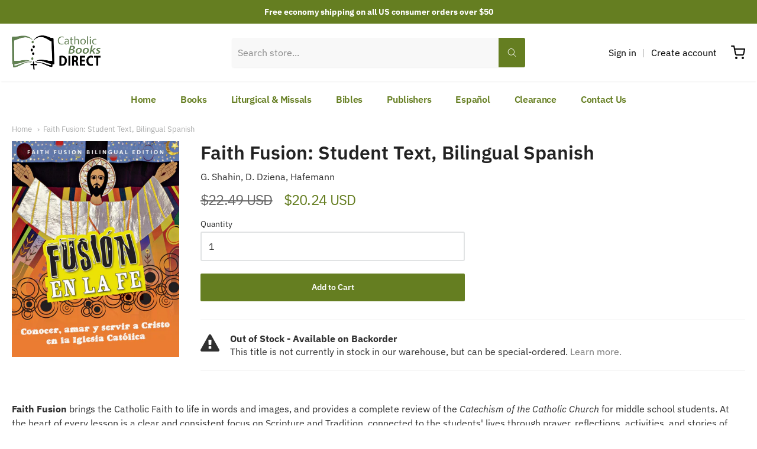

--- FILE ---
content_type: text/html; charset=utf-8
request_url: https://catholicbooksdirect.com/products/faith-fusion-student-text-bilingual-spanish
body_size: 30004
content:
<!doctype html>














<html class="no-js product faith-fusion-student-text-bilingual-spanish" lang="en">

  <head>

    <meta charset="utf-8">
<meta http-equiv="X-UA-Compatible" content="IE=edge,chrome=1">
<meta name="viewport" content="width=device-width, initial-scale=1">

<link rel="canonical" href="https://catholicbooksdirect.com/products/faith-fusion-student-text-bilingual-spanish">


  <link rel="shortcut icon" href="//catholicbooksdirect.com/cdn/shop/files/cropped-Screen-Shot-2020-12-03-at-11.05.51-AM-32x32_32x32.png?v=1632936935" type="image/png">











<title>Faith Fusion: Student Text, Bilingual Spanish | Catholic Books Direct</title>




  <meta name="description" content="Faith Fusion brings the Catholic Faith to life in words and images, and provides a complete review of the Catechism of the Catholic Church for middle school students. At the heart of every lesson is a clear and consistent focus on Scripture and Tradition, connected to the students&#39; lives through prayer, reflections, ac">


    <meta property="og:site_name" content="Catholic Books Direct">


  <meta property="og:type" content="product">
  <meta property="og:title" content="Faith Fusion: Student Text, Bilingual Spanish">
  <meta property="og:url" content="https://catholicbooksdirect.com/products/faith-fusion-student-text-bilingual-spanish">
  <meta property="og:description" content="Faith Fusion brings the Catholic Faith to life in words and images, and provides a complete review of the Catechism of the Catholic Church for middle school students. At the heart of every lesson is a clear and consistent focus on Scripture and Tradition, connected to the students' lives through prayer, reflections, activities, and stories of faith lived in the example of saints and other holy people.
Throughout each lesson in Faith Fusion, the focus is on providing a direct connection between the student's life and the teachings of the Church for a lifelong foundation of faith and relationship with Christ. Faith Fusion provides a complete immersion into the Faith by also presenting the Church's Social Teachings, beliefs and practices, traditional prayers, Church history highlights, and much more. Perfect for Confirmation prep, RCIA, and junior high or high school review program. Bilingual edition.
">
  
    <meta property="og:image" content="http://catholicbooksdirect.com/cdn/shop/products/X1126-scaled_1200x630.jpg?v=1632770075">
    <meta property="og:image:secure_url" content="https://catholicbooksdirect.com/cdn/shop/products/X1126-scaled_1200x630.jpg?v=1632770075">
    <meta property="og:image:width" content="1200"/>
    <meta property="og:image:height" content="630"/>
  
  <meta property="og:price:amount" content="20.24">
  <meta property="og:price:currency" content="USD">



  <meta name="twitter:card" content="summary">





  <meta name="twitter:title" content="Faith Fusion: Student Text, Bilingual Spanish">
  <meta name="twitter:description" content="Faith Fusion brings the Catholic Faith to life in words and images, and provides a complete review of the Catechism of the Catholic Church for middle school students. At the heart of every lesson is a">
  <meta name="twitter:image" content="https://catholicbooksdirect.com/cdn/shop/products/X1126-scaled_1200x630.jpg?v=1632770075">
  <meta name="twitter:image:width" content="1024">
  <meta name="twitter:image:height" content="1024">


    







<link rel="preload" as="font" href="//catholicbooksdirect.com/cdn/fonts/ibm_plex_sans/ibmplexsans_n4.4633946c9236bd5cc5d0394ad07b807eb7ca1b32.woff2" type="font/woff2" crossorigin="anonymous"/>


  <link rel="preload" as="font" href="//catholicbooksdirect.com/cdn/fonts/ibm_plex_sans/ibmplexsans_n7.a8d2465074d254d8c167d5599b02fc2f97912fc9.woff2" type="font/woff2" crossorigin="anonymous"/>



  <link rel="preload" as="font" href="//catholicbooksdirect.com/cdn/fonts/ibm_plex_sans/ibmplexsans_i4.ef77720fc4c9ae616083d1ac737f976e4c15f75b.woff2" type="font/woff2" crossorigin="anonymous"/>



  <link rel="preload" as="font" href="//catholicbooksdirect.com/cdn/fonts/ibm_plex_sans/ibmplexsans_i7.25100a51254494cece6de9741984bfb7fb22bafb.woff2" type="font/woff2" crossorigin="anonymous"/>










<link rel="preload" as="font" href="//catholicbooksdirect.com/cdn/fonts/ibm_plex_sans/ibmplexsans_n4.4633946c9236bd5cc5d0394ad07b807eb7ca1b32.woff2" type="font/woff2" crossorigin="anonymous"/>


  <link rel="preload" as="font" href="//catholicbooksdirect.com/cdn/fonts/ibm_plex_sans/ibmplexsans_n7.a8d2465074d254d8c167d5599b02fc2f97912fc9.woff2" type="font/woff2" crossorigin="anonymous"/>



  <link rel="preload" as="font" href="//catholicbooksdirect.com/cdn/fonts/ibm_plex_sans/ibmplexsans_i4.ef77720fc4c9ae616083d1ac737f976e4c15f75b.woff2" type="font/woff2" crossorigin="anonymous"/>



  <link rel="preload" as="font" href="//catholicbooksdirect.com/cdn/fonts/ibm_plex_sans/ibmplexsans_i7.25100a51254494cece6de9741984bfb7fb22bafb.woff2" type="font/woff2" crossorigin="anonymous"/>










<link rel="preload" as="font" href="//catholicbooksdirect.com/cdn/fonts/ibm_plex_sans/ibmplexsans_n4.4633946c9236bd5cc5d0394ad07b807eb7ca1b32.woff2" type="font/woff2" crossorigin="anonymous"/>


  <link rel="preload" as="font" href="//catholicbooksdirect.com/cdn/fonts/ibm_plex_sans/ibmplexsans_n7.a8d2465074d254d8c167d5599b02fc2f97912fc9.woff2" type="font/woff2" crossorigin="anonymous"/>



  <link rel="preload" as="font" href="//catholicbooksdirect.com/cdn/fonts/ibm_plex_sans/ibmplexsans_i4.ef77720fc4c9ae616083d1ac737f976e4c15f75b.woff2" type="font/woff2" crossorigin="anonymous"/>



  <link rel="preload" as="font" href="//catholicbooksdirect.com/cdn/fonts/ibm_plex_sans/ibmplexsans_i7.25100a51254494cece6de9741984bfb7fb22bafb.woff2" type="font/woff2" crossorigin="anonymous"/>


    <style data-shopify>
  :root {
    /* Content */

    --bg_header_color: #ffffff;
    --color_header_text: #030303;
    --color_content_heading: #222222;
    --color_content_text: #303030;
    --color_content_text_light: #696969;
    --color_content_text_extra_light: rgba(105, 105, 105, 0.2);
    --color_content_link: #777777;
    --color_content_link_hover: #657e21;
    --color_content_line: #eaeaea;
    --bg_content_color: #ffffff;

    /* Button */
    --bg_content_button: #657e21;
    --bg_content_button_hover: #030303;
    --color_content_button_text: #ffffff;
    --color_content_button_text_hover: #f3f3f3;
    --bg_content_button_alpha_05: rgba(101, 126, 33, 0.05);

    /* Top Bar */
    --color_top_bar_text: #030303;
    --color_top_bar_link: #030303;
    --color_top_bar_link_hover: #657e21;
    --bg_top_bar_color: #ffffff;


    /*Main Menu */
    --color_main_menu_link: #030303;
    --color_main_menu_link_hover: #657e21;
    --color_header_line: #f1f2f3;

    /* Typo */
    --typo_main_menu_dropdown_font_size: 14px;
    --typo_primary_line_height: 1.5;

    /* Footer */
    --color_footer_content_text: #303030;
    --color_footer_text: #f1f2f3;
    --color_footer_link: #f1f2f3;
    --color_footer_link_hover: #657e21;
    --color_footer_content_text_light: #909090;
    --color_footer_content_link: #606060;
    --color_footer_content_link_hover: #657e21;
    --bg_footer_content_color: #f1f2f3;
    --color_footer_content_heading: #030303;
    --color_footer_content_line: #e1e2e3;
    --bg_footer_color: #030303;
    --color_footer_text_alpha_25: rgba(241, 242, 243, 0.25);


    /* Misc */
    --bg_sale_sticker_color: #030303;
    --color_sale_sticker: #ffffff;
    --color_brand_link: #657e21;


    /* Announcement */
    --color_announcement_bar_text: #ffffff;
    --bg_announcement_bar_color: #657e21;

    /* Sticky Cart */
    --sticky_cart_text: #303030;
    --sticky_cart_background: #ffffff;
    --sticky_cart_text_hover: #636363;

    /* Custom */
    --bg_content_color_alpha_8: rgba(255, 255, 255, 0.8);
    --color_content_link_alpha_08: rgba(119, 119, 119, 0.08);
    --color_content_link_alpha_6: rgba(119, 119, 119, 0.6);
    --color_content_link_alpha_3: rgba(119, 119, 119, 0.3);
    --color_content_link_alpha_2: rgba(119, 119, 119, 0.2);

    /* SVGs */
    --color_content_text_select_alpha_5: url("data:image/svg+xml,%3Csvg xmlns='http://www.w3.org/2000/svg' width='12px' height='7px' fill='rgba(48, 48, 48, 0.5)'%3E%3Cpath d='M0.653526932,0.762448087 C0.292593974,0.341359636 0.455760956,0 1.00247329,0 L10.5044548,0 C11.3304216,0 11.5684948,0.503422737 11.0226426,1.14025025 L6.65352693,6.23755191 C6.29259397,6.65864036 5.71060753,6.66237545 5.34647307,6.23755191 L0.653526932,0.762448087 Z'%3E%3C/path%3E%3C/svg%3E");
    --color_content_text_select: url("data:image/svg+xml,%3Csvg xmlns='http://www.w3.org/2000/svg' width='12px' height='7px' fill='%23303030'%3E%3Cpath d='M0.653526932,0.762448087 C0.292593974,0.341359636 0.455760956,0 1.00247329,0 L10.5044548,0 C11.3304216,0 11.5684948,0.503422737 11.0226426,1.14025025 L6.65352693,6.23755191 C6.29259397,6.65864036 5.71060753,6.66237545 5.34647307,6.23755191 L0.653526932,0.762448087 Z'%3E%3C/path%3E%3C/svg%3E");
    --color_footer_text_select_alpha_25: url("data:image/svg+xml,%3Csvg xmlns='http://www.w3.org/2000/svg' width='12px' height='7px' fill='rgba(241, 242, 243, 0.25)'%3E%3Cpath d='M0.653526932,0.762448087 C0.292593974,0.341359636 0.455760956,0 1.00247329,0 L10.5044548,0 C11.3304216,0 11.5684948,0.503422737 11.0226426,1.14025025 L6.65352693,6.23755191 C6.29259397,6.65864036 5.71060753,6.66237545 5.34647307,6.23755191 L0.653526932,0.762448087 Z'%3E%3C/path%3E%3C/svg%3E");
    --color_footer_text_select: url("data:image/svg+xml,%3Csvg xmlns='http://www.w3.org/2000/svg' width='12px' height='7px' fill='%23f1f2f3'%3E%3Cpath d='M0.653526932,0.762448087 C0.292593974,0.341359636 0.455760956,0 1.00247329,0 L10.5044548,0 C11.3304216,0 11.5684948,0.503422737 11.0226426,1.14025025 L6.65352693,6.23755191 C6.29259397,6.65864036 5.71060753,6.66237545 5.34647307,6.23755191 L0.653526932,0.762448087 Z'%3E%3C/path%3E%3C/svg%3E");


    /* specific colors for Shop Pay Installments Banner */
    --payment-terms-background-color: #ffffff;
    /* End Shop Pay Installment Banner */

  }
</style>


    <script>window.performance && window.performance.mark && window.performance.mark('shopify.content_for_header.start');</script><meta name="google-site-verification" content="1jojbTNQq-w_AwYYH0i5VjMim4gZUmAuw-ezOS8Tj-A">
<meta name="facebook-domain-verification" content="5fdbllusvdtwketa0rkatwjup23pz0">
<meta id="shopify-digital-wallet" name="shopify-digital-wallet" content="/45390561439/digital_wallets/dialog">
<meta name="shopify-checkout-api-token" content="29c45782fb571e3eee6dbdaccae7c531">
<meta id="in-context-paypal-metadata" data-shop-id="45390561439" data-venmo-supported="false" data-environment="production" data-locale="en_US" data-paypal-v4="true" data-currency="USD">
<link rel="alternate" type="application/json+oembed" href="https://catholicbooksdirect.com/products/faith-fusion-student-text-bilingual-spanish.oembed">
<script async="async" src="/checkouts/internal/preloads.js?locale=en-US"></script>
<link rel="preconnect" href="https://shop.app" crossorigin="anonymous">
<script async="async" src="https://shop.app/checkouts/internal/preloads.js?locale=en-US&shop_id=45390561439" crossorigin="anonymous"></script>
<script id="apple-pay-shop-capabilities" type="application/json">{"shopId":45390561439,"countryCode":"US","currencyCode":"USD","merchantCapabilities":["supports3DS"],"merchantId":"gid:\/\/shopify\/Shop\/45390561439","merchantName":"Catholic Books Direct","requiredBillingContactFields":["postalAddress","email"],"requiredShippingContactFields":["postalAddress","email"],"shippingType":"shipping","supportedNetworks":["visa","masterCard","amex","discover","elo","jcb"],"total":{"type":"pending","label":"Catholic Books Direct","amount":"1.00"},"shopifyPaymentsEnabled":true,"supportsSubscriptions":true}</script>
<script id="shopify-features" type="application/json">{"accessToken":"29c45782fb571e3eee6dbdaccae7c531","betas":["rich-media-storefront-analytics"],"domain":"catholicbooksdirect.com","predictiveSearch":true,"shopId":45390561439,"locale":"en"}</script>
<script>var Shopify = Shopify || {};
Shopify.shop = "catholic-books-direct-com.myshopify.com";
Shopify.locale = "en";
Shopify.currency = {"active":"USD","rate":"1.0"};
Shopify.country = "US";
Shopify.theme = {"name":"Providence","id":127278842015,"schema_name":"Providence","schema_version":"5.11.10","theme_store_id":587,"role":"main"};
Shopify.theme.handle = "null";
Shopify.theme.style = {"id":null,"handle":null};
Shopify.cdnHost = "catholicbooksdirect.com/cdn";
Shopify.routes = Shopify.routes || {};
Shopify.routes.root = "/";</script>
<script type="module">!function(o){(o.Shopify=o.Shopify||{}).modules=!0}(window);</script>
<script>!function(o){function n(){var o=[];function n(){o.push(Array.prototype.slice.apply(arguments))}return n.q=o,n}var t=o.Shopify=o.Shopify||{};t.loadFeatures=n(),t.autoloadFeatures=n()}(window);</script>
<script>
  window.ShopifyPay = window.ShopifyPay || {};
  window.ShopifyPay.apiHost = "shop.app\/pay";
  window.ShopifyPay.redirectState = null;
</script>
<script id="shop-js-analytics" type="application/json">{"pageType":"product"}</script>
<script defer="defer" async type="module" src="//catholicbooksdirect.com/cdn/shopifycloud/shop-js/modules/v2/client.init-shop-cart-sync_BdyHc3Nr.en.esm.js"></script>
<script defer="defer" async type="module" src="//catholicbooksdirect.com/cdn/shopifycloud/shop-js/modules/v2/chunk.common_Daul8nwZ.esm.js"></script>
<script type="module">
  await import("//catholicbooksdirect.com/cdn/shopifycloud/shop-js/modules/v2/client.init-shop-cart-sync_BdyHc3Nr.en.esm.js");
await import("//catholicbooksdirect.com/cdn/shopifycloud/shop-js/modules/v2/chunk.common_Daul8nwZ.esm.js");

  window.Shopify.SignInWithShop?.initShopCartSync?.({"fedCMEnabled":true,"windoidEnabled":true});

</script>
<script>
  window.Shopify = window.Shopify || {};
  if (!window.Shopify.featureAssets) window.Shopify.featureAssets = {};
  window.Shopify.featureAssets['shop-js'] = {"shop-cart-sync":["modules/v2/client.shop-cart-sync_QYOiDySF.en.esm.js","modules/v2/chunk.common_Daul8nwZ.esm.js"],"init-fed-cm":["modules/v2/client.init-fed-cm_DchLp9rc.en.esm.js","modules/v2/chunk.common_Daul8nwZ.esm.js"],"shop-button":["modules/v2/client.shop-button_OV7bAJc5.en.esm.js","modules/v2/chunk.common_Daul8nwZ.esm.js"],"init-windoid":["modules/v2/client.init-windoid_DwxFKQ8e.en.esm.js","modules/v2/chunk.common_Daul8nwZ.esm.js"],"shop-cash-offers":["modules/v2/client.shop-cash-offers_DWtL6Bq3.en.esm.js","modules/v2/chunk.common_Daul8nwZ.esm.js","modules/v2/chunk.modal_CQq8HTM6.esm.js"],"shop-toast-manager":["modules/v2/client.shop-toast-manager_CX9r1SjA.en.esm.js","modules/v2/chunk.common_Daul8nwZ.esm.js"],"init-shop-email-lookup-coordinator":["modules/v2/client.init-shop-email-lookup-coordinator_UhKnw74l.en.esm.js","modules/v2/chunk.common_Daul8nwZ.esm.js"],"pay-button":["modules/v2/client.pay-button_DzxNnLDY.en.esm.js","modules/v2/chunk.common_Daul8nwZ.esm.js"],"avatar":["modules/v2/client.avatar_BTnouDA3.en.esm.js"],"init-shop-cart-sync":["modules/v2/client.init-shop-cart-sync_BdyHc3Nr.en.esm.js","modules/v2/chunk.common_Daul8nwZ.esm.js"],"shop-login-button":["modules/v2/client.shop-login-button_D8B466_1.en.esm.js","modules/v2/chunk.common_Daul8nwZ.esm.js","modules/v2/chunk.modal_CQq8HTM6.esm.js"],"init-customer-accounts-sign-up":["modules/v2/client.init-customer-accounts-sign-up_C8fpPm4i.en.esm.js","modules/v2/client.shop-login-button_D8B466_1.en.esm.js","modules/v2/chunk.common_Daul8nwZ.esm.js","modules/v2/chunk.modal_CQq8HTM6.esm.js"],"init-shop-for-new-customer-accounts":["modules/v2/client.init-shop-for-new-customer-accounts_CVTO0Ztu.en.esm.js","modules/v2/client.shop-login-button_D8B466_1.en.esm.js","modules/v2/chunk.common_Daul8nwZ.esm.js","modules/v2/chunk.modal_CQq8HTM6.esm.js"],"init-customer-accounts":["modules/v2/client.init-customer-accounts_dRgKMfrE.en.esm.js","modules/v2/client.shop-login-button_D8B466_1.en.esm.js","modules/v2/chunk.common_Daul8nwZ.esm.js","modules/v2/chunk.modal_CQq8HTM6.esm.js"],"shop-follow-button":["modules/v2/client.shop-follow-button_CkZpjEct.en.esm.js","modules/v2/chunk.common_Daul8nwZ.esm.js","modules/v2/chunk.modal_CQq8HTM6.esm.js"],"lead-capture":["modules/v2/client.lead-capture_BntHBhfp.en.esm.js","modules/v2/chunk.common_Daul8nwZ.esm.js","modules/v2/chunk.modal_CQq8HTM6.esm.js"],"checkout-modal":["modules/v2/client.checkout-modal_CfxcYbTm.en.esm.js","modules/v2/chunk.common_Daul8nwZ.esm.js","modules/v2/chunk.modal_CQq8HTM6.esm.js"],"shop-login":["modules/v2/client.shop-login_Da4GZ2H6.en.esm.js","modules/v2/chunk.common_Daul8nwZ.esm.js","modules/v2/chunk.modal_CQq8HTM6.esm.js"],"payment-terms":["modules/v2/client.payment-terms_MV4M3zvL.en.esm.js","modules/v2/chunk.common_Daul8nwZ.esm.js","modules/v2/chunk.modal_CQq8HTM6.esm.js"]};
</script>
<script>(function() {
  var isLoaded = false;
  function asyncLoad() {
    if (isLoaded) return;
    isLoaded = true;
    var urls = ["https:\/\/searchanise-ef84.kxcdn.com\/widgets\/shopify\/init.js?a=9Z9s7L2u0C\u0026shop=catholic-books-direct-com.myshopify.com"];
    for (var i = 0; i < urls.length; i++) {
      var s = document.createElement('script');
      s.type = 'text/javascript';
      s.async = true;
      s.src = urls[i];
      var x = document.getElementsByTagName('script')[0];
      x.parentNode.insertBefore(s, x);
    }
  };
  if(window.attachEvent) {
    window.attachEvent('onload', asyncLoad);
  } else {
    window.addEventListener('load', asyncLoad, false);
  }
})();</script>
<script id="__st">var __st={"a":45390561439,"offset":-18000,"reqid":"0bf36ac8-93ec-4fc0-83f0-998ac157b821-1768984835","pageurl":"catholicbooksdirect.com\/products\/faith-fusion-student-text-bilingual-spanish","u":"ca2252b6d7fc","p":"product","rtyp":"product","rid":7094752608415};</script>
<script>window.ShopifyPaypalV4VisibilityTracking = true;</script>
<script id="captcha-bootstrap">!function(){'use strict';const t='contact',e='account',n='new_comment',o=[[t,t],['blogs',n],['comments',n],[t,'customer']],c=[[e,'customer_login'],[e,'guest_login'],[e,'recover_customer_password'],[e,'create_customer']],r=t=>t.map((([t,e])=>`form[action*='/${t}']:not([data-nocaptcha='true']) input[name='form_type'][value='${e}']`)).join(','),a=t=>()=>t?[...document.querySelectorAll(t)].map((t=>t.form)):[];function s(){const t=[...o],e=r(t);return a(e)}const i='password',u='form_key',d=['recaptcha-v3-token','g-recaptcha-response','h-captcha-response',i],f=()=>{try{return window.sessionStorage}catch{return}},m='__shopify_v',_=t=>t.elements[u];function p(t,e,n=!1){try{const o=window.sessionStorage,c=JSON.parse(o.getItem(e)),{data:r}=function(t){const{data:e,action:n}=t;return t[m]||n?{data:e,action:n}:{data:t,action:n}}(c);for(const[e,n]of Object.entries(r))t.elements[e]&&(t.elements[e].value=n);n&&o.removeItem(e)}catch(o){console.error('form repopulation failed',{error:o})}}const l='form_type',E='cptcha';function T(t){t.dataset[E]=!0}const w=window,h=w.document,L='Shopify',v='ce_forms',y='captcha';let A=!1;((t,e)=>{const n=(g='f06e6c50-85a8-45c8-87d0-21a2b65856fe',I='https://cdn.shopify.com/shopifycloud/storefront-forms-hcaptcha/ce_storefront_forms_captcha_hcaptcha.v1.5.2.iife.js',D={infoText:'Protected by hCaptcha',privacyText:'Privacy',termsText:'Terms'},(t,e,n)=>{const o=w[L][v],c=o.bindForm;if(c)return c(t,g,e,D).then(n);var r;o.q.push([[t,g,e,D],n]),r=I,A||(h.body.append(Object.assign(h.createElement('script'),{id:'captcha-provider',async:!0,src:r})),A=!0)});var g,I,D;w[L]=w[L]||{},w[L][v]=w[L][v]||{},w[L][v].q=[],w[L][y]=w[L][y]||{},w[L][y].protect=function(t,e){n(t,void 0,e),T(t)},Object.freeze(w[L][y]),function(t,e,n,w,h,L){const[v,y,A,g]=function(t,e,n){const i=e?o:[],u=t?c:[],d=[...i,...u],f=r(d),m=r(i),_=r(d.filter((([t,e])=>n.includes(e))));return[a(f),a(m),a(_),s()]}(w,h,L),I=t=>{const e=t.target;return e instanceof HTMLFormElement?e:e&&e.form},D=t=>v().includes(t);t.addEventListener('submit',(t=>{const e=I(t);if(!e)return;const n=D(e)&&!e.dataset.hcaptchaBound&&!e.dataset.recaptchaBound,o=_(e),c=g().includes(e)&&(!o||!o.value);(n||c)&&t.preventDefault(),c&&!n&&(function(t){try{if(!f())return;!function(t){const e=f();if(!e)return;const n=_(t);if(!n)return;const o=n.value;o&&e.removeItem(o)}(t);const e=Array.from(Array(32),(()=>Math.random().toString(36)[2])).join('');!function(t,e){_(t)||t.append(Object.assign(document.createElement('input'),{type:'hidden',name:u})),t.elements[u].value=e}(t,e),function(t,e){const n=f();if(!n)return;const o=[...t.querySelectorAll(`input[type='${i}']`)].map((({name:t})=>t)),c=[...d,...o],r={};for(const[a,s]of new FormData(t).entries())c.includes(a)||(r[a]=s);n.setItem(e,JSON.stringify({[m]:1,action:t.action,data:r}))}(t,e)}catch(e){console.error('failed to persist form',e)}}(e),e.submit())}));const S=(t,e)=>{t&&!t.dataset[E]&&(n(t,e.some((e=>e===t))),T(t))};for(const o of['focusin','change'])t.addEventListener(o,(t=>{const e=I(t);D(e)&&S(e,y())}));const B=e.get('form_key'),M=e.get(l),P=B&&M;t.addEventListener('DOMContentLoaded',(()=>{const t=y();if(P)for(const e of t)e.elements[l].value===M&&p(e,B);[...new Set([...A(),...v().filter((t=>'true'===t.dataset.shopifyCaptcha))])].forEach((e=>S(e,t)))}))}(h,new URLSearchParams(w.location.search),n,t,e,['guest_login'])})(!0,!0)}();</script>
<script integrity="sha256-4kQ18oKyAcykRKYeNunJcIwy7WH5gtpwJnB7kiuLZ1E=" data-source-attribution="shopify.loadfeatures" defer="defer" src="//catholicbooksdirect.com/cdn/shopifycloud/storefront/assets/storefront/load_feature-a0a9edcb.js" crossorigin="anonymous"></script>
<script crossorigin="anonymous" defer="defer" src="//catholicbooksdirect.com/cdn/shopifycloud/storefront/assets/shopify_pay/storefront-65b4c6d7.js?v=20250812"></script>
<script data-source-attribution="shopify.dynamic_checkout.dynamic.init">var Shopify=Shopify||{};Shopify.PaymentButton=Shopify.PaymentButton||{isStorefrontPortableWallets:!0,init:function(){window.Shopify.PaymentButton.init=function(){};var t=document.createElement("script");t.src="https://catholicbooksdirect.com/cdn/shopifycloud/portable-wallets/latest/portable-wallets.en.js",t.type="module",document.head.appendChild(t)}};
</script>
<script data-source-attribution="shopify.dynamic_checkout.buyer_consent">
  function portableWalletsHideBuyerConsent(e){var t=document.getElementById("shopify-buyer-consent"),n=document.getElementById("shopify-subscription-policy-button");t&&n&&(t.classList.add("hidden"),t.setAttribute("aria-hidden","true"),n.removeEventListener("click",e))}function portableWalletsShowBuyerConsent(e){var t=document.getElementById("shopify-buyer-consent"),n=document.getElementById("shopify-subscription-policy-button");t&&n&&(t.classList.remove("hidden"),t.removeAttribute("aria-hidden"),n.addEventListener("click",e))}window.Shopify?.PaymentButton&&(window.Shopify.PaymentButton.hideBuyerConsent=portableWalletsHideBuyerConsent,window.Shopify.PaymentButton.showBuyerConsent=portableWalletsShowBuyerConsent);
</script>
<script data-source-attribution="shopify.dynamic_checkout.cart.bootstrap">document.addEventListener("DOMContentLoaded",(function(){function t(){return document.querySelector("shopify-accelerated-checkout-cart, shopify-accelerated-checkout")}if(t())Shopify.PaymentButton.init();else{new MutationObserver((function(e,n){t()&&(Shopify.PaymentButton.init(),n.disconnect())})).observe(document.body,{childList:!0,subtree:!0})}}));
</script>
<link id="shopify-accelerated-checkout-styles" rel="stylesheet" media="screen" href="https://catholicbooksdirect.com/cdn/shopifycloud/portable-wallets/latest/accelerated-checkout-backwards-compat.css" crossorigin="anonymous">
<style id="shopify-accelerated-checkout-cart">
        #shopify-buyer-consent {
  margin-top: 1em;
  display: inline-block;
  width: 100%;
}

#shopify-buyer-consent.hidden {
  display: none;
}

#shopify-subscription-policy-button {
  background: none;
  border: none;
  padding: 0;
  text-decoration: underline;
  font-size: inherit;
  cursor: pointer;
}

#shopify-subscription-policy-button::before {
  box-shadow: none;
}

      </style>
<script id="sections-script" data-sections="product-recommendations" defer="defer" src="//catholicbooksdirect.com/cdn/shop/t/2/compiled_assets/scripts.js?v=1699"></script>
<script>window.performance && window.performance.mark && window.performance.mark('shopify.content_for_header.end');</script>

    
<!--      <link href="//catholicbooksdirect.com/cdn/shopifycloud/shopify-plyr/v1.0/shopify-plyr.css" rel="stylesheet" type="text/css" media="all" />
      <link href="//catholicbooksdirect.com/cdn/shopifycloud/model-viewer-ui/assets/v1.0/model-viewer-ui.css" rel="stylesheet" type="text/css" media="all" /> -->
    

    <link href="//catholicbooksdirect.com/cdn/shop/t/2/assets/theme-vendor.css?v=144833957809184144071696880555" rel="stylesheet" type="text/css" media="all" />
    <link href="//catholicbooksdirect.com/cdn/shop/t/2/assets/theme.css?v=43235760216010091491632762948" rel="stylesheet" type="text/css" media="all" />
    <link href="//catholicbooksdirect.com/cdn/shop/t/2/assets/theme-custom.css?v=67524178672636314771653799001" rel="stylesheet" type="text/css" media="all" />
    <link href="//catholicbooksdirect.com/cdn/shop/t/2/assets/fonts.css?v=115133392740407612001767142318" rel="stylesheet" type="text/css" media="all" />

    <script>
  window.lazySizesConfig = window.lazySizesConfig || {};
  lazySizesConfig.loadMode = 1;
  lazySizesConfig.loadHidden = false;
</script>
<script src="https://cdnjs.cloudflare.com/ajax/libs/lazysizes/4.0.1/plugins/respimg/ls.respimg.min.js" async="async"></script>
<script src="https://cdnjs.cloudflare.com/ajax/libs/lazysizes/4.0.1/plugins/rias/ls.rias.min.js" async="async"></script>
<script src="https://cdnjs.cloudflare.com/ajax/libs/lazysizes/4.0.1/plugins/parent-fit/ls.parent-fit.min.js" async="async"></script>
<script src="https://cdnjs.cloudflare.com/ajax/libs/lazysizes/4.0.1/plugins/bgset/ls.bgset.min.js" async="async"></script>
<script src="https://cdnjs.cloudflare.com/ajax/libs/lazysizes/4.0.1/lazysizes.min.js" async="async"></script>

    




















<script>
  window.Station || (window.Station = {
    App: {
      config: {
        mediumScreen: 640,
        largeScreen: 1024
      }
    },
    Theme: {
      givenName: "Providence",
      id: 127278842015,
      name: "Providence",
      version: "5.11.10",
      config: {
        search: {
          enableSuggestions: false,
          showVendor: true,
          showPrice: true,
          showUnavailableProducts: "show",
          enterKeySubmit: true
        },
        product: {
          enableDeepLinking: true,
          enableHighlightAddWhenSale: true,
          enableLightbox: true,
          enableQtyLimit: false,
          enableSelectAnOption: false,
          enableSetVariantFromSecondary: true,
          lightboxImageSize: "master",
          primaryImageSize: "1024x1024",
          showPrimaryImageFirst: false
        }
      },
      current: {
        article: null,
        cart: {"note":null,"attributes":{},"original_total_price":0,"total_price":0,"total_discount":0,"total_weight":0.0,"item_count":0,"items":[],"requires_shipping":false,"currency":"USD","items_subtotal_price":0,"cart_level_discount_applications":[],"checkout_charge_amount":0},
        collection: null,
        featured_media_id: 23447295164575,
        featuredImageID: 30966532964511,
        product: {"id":7094752608415,"title":"Faith Fusion: Student Text, Bilingual Spanish","handle":"faith-fusion-student-text-bilingual-spanish","description":"\u003cp\u003e\u003cb\u003eFaith Fusion\u003c\/b\u003e brings the Catholic Faith to life in words and images, and provides a complete review of the \u003ci\u003eCatechism of the Catholic Church\u003c\/i\u003e for middle school students. At the heart of every lesson is a clear and consistent focus on Scripture and Tradition, connected to the students' lives through prayer, reflections, activities, and stories of faith lived in the example of saints and other holy people.\u003c\/p\u003e\n\u003cp\u003eThroughout each lesson in \u003cb\u003eFaith Fusion\u003c\/b\u003e, the focus is on providing a direct connection between the student's life and the teachings of the Church for a lifelong foundation of faith and relationship with Christ. \u003cb\u003eFaith Fusion\u003c\/b\u003e provides a complete immersion into the Faith by also presenting the Church's Social Teachings, beliefs and practices, traditional prayers, Church history highlights, and much more. Perfect for Confirmation prep, RCIA, and junior high or high school review program. Bilingual edition.\u003c\/p\u003e\n","published_at":"2025-05-07T12:00:14-04:00","created_at":"2021-09-27T15:14:35-04:00","vendor":"Our Sunday Visitor","type":"","tags":[],"price":2024,"price_min":2024,"price_max":2024,"available":true,"price_varies":false,"compare_at_price":2249,"compare_at_price_min":2249,"compare_at_price_max":2249,"compare_at_price_varies":false,"variants":[{"id":41152121700511,"title":"Default Title","option1":"Default Title","option2":null,"option3":null,"sku":"9781681927503","requires_shipping":true,"taxable":true,"featured_image":null,"available":true,"name":"Faith Fusion: Student Text, Bilingual Spanish","public_title":null,"options":["Default Title"],"price":2024,"weight":1177,"compare_at_price":2249,"inventory_management":"shopify","barcode":"9781681927503","requires_selling_plan":false,"selling_plan_allocations":[]}],"images":["\/\/catholicbooksdirect.com\/cdn\/shop\/products\/X1126-scaled.jpg?v=1632770075"],"featured_image":"\/\/catholicbooksdirect.com\/cdn\/shop\/products\/X1126-scaled.jpg?v=1632770075","options":["Title"],"media":[{"alt":null,"id":23447295164575,"position":1,"preview_image":{"aspect_ratio":0.777,"height":2560,"width":1988,"src":"\/\/catholicbooksdirect.com\/cdn\/shop\/products\/X1126-scaled.jpg?v=1632770075"},"aspect_ratio":0.777,"height":2560,"media_type":"image","src":"\/\/catholicbooksdirect.com\/cdn\/shop\/products\/X1126-scaled.jpg?v=1632770075","width":1988}],"requires_selling_plan":false,"selling_plan_groups":[],"content":"\u003cp\u003e\u003cb\u003eFaith Fusion\u003c\/b\u003e brings the Catholic Faith to life in words and images, and provides a complete review of the \u003ci\u003eCatechism of the Catholic Church\u003c\/i\u003e for middle school students. At the heart of every lesson is a clear and consistent focus on Scripture and Tradition, connected to the students' lives through prayer, reflections, activities, and stories of faith lived in the example of saints and other holy people.\u003c\/p\u003e\n\u003cp\u003eThroughout each lesson in \u003cb\u003eFaith Fusion\u003c\/b\u003e, the focus is on providing a direct connection between the student's life and the teachings of the Church for a lifelong foundation of faith and relationship with Christ. \u003cb\u003eFaith Fusion\u003c\/b\u003e provides a complete immersion into the Faith by also presenting the Church's Social Teachings, beliefs and practices, traditional prayers, Church history highlights, and much more. Perfect for Confirmation prep, RCIA, and junior high or high school review program. Bilingual edition.\u003c\/p\u003e\n"},
        template: "product",
        templateType: "product",
        variant: {"id":41152121700511,"title":"Default Title","option1":"Default Title","option2":null,"option3":null,"sku":"9781681927503","requires_shipping":true,"taxable":true,"featured_image":null,"available":true,"name":"Faith Fusion: Student Text, Bilingual Spanish","public_title":null,"options":["Default Title"],"price":2024,"weight":1177,"compare_at_price":2249,"inventory_management":"shopify","barcode":"9781681927503","requires_selling_plan":false,"selling_plan_allocations":[]},
        players: {
          youtube: {},
          vimeo: {}
        }
      },
      customerLoggedIn: false,
      shop: {
        collectionsCount: 127,
        currency: "USD",
        domain: "catholicbooksdirect.com",
        locale: "en",
        moneyFormat: "${{amount}}",
        moneyWithCurrencyFormat: "${{amount}} USD",
        name: "Catholic Books Direct",
        productsCount: 5242,
        url: "https:\/\/catholicbooksdirect.com",
        
        root: "\/"
      },
      i18n: {
        search: {
          suggestions: {
            products: "Products",
            collections: "Categories",
            pages: "Pages",
            articles: "Articles",
          },
          results: {
            show: "Show all results for",
            none: "No results found for"
          }
        },
        cart: {
          itemCount: {
            zero: "0 items",
            one: "1 item",
            other: "{{ count }} items"
          },
          notification: {
            productAdded: "{{ product_title }} has been added to your cart. {{ view_cart_link }}",
            viewCartLink: "View Cart"
          }
        },
        map: {
          errors: {
            addressError: "Error looking up that address",
            addressNoResults: "No results for that address",
            addressQueryLimitHTML: "You have exceeded the Google API usage limit. Consider upgrading to a \u003ca href=\"https:\/\/developers.google.com\/maps\/premium\/usage-limits\"\u003ePremium Plan\u003c\/a\u003e.",
            authErrorHTML: "There was a problem authenticating your Google Maps API Key"
          }
        },
        product: {
          addToCart: "Add to Cart",
          soldOut: "Sold Out",
          unavailable: "Unavailable",
          onSale: "Sale!",
          regularPrice: "Regular price",
          unitPrice: "per",
          unitPriceSeparator: "per"
        },
        a11y: {
          close: "Close"
        }
      }
    }
  });
  window.Station.Theme.current.inventory || (window.Station.Theme.current.inventory = {41152121700511: {
        policy: "continue",
        quantity: 0
      }
});
</script>


    <script src="//catholicbooksdirect.com/cdn/shop/t/2/assets/theme-vendor.js?v=109269379600411830821634618662" type="text/javascript"></script>
    <script src="//catholicbooksdirect.com/cdn/shopifycloud/storefront/assets/themes_support/shopify_common-5f594365.js" type="text/javascript"></script>

    
    <!-- Global site tag (gtag.js) - Google Ads: 863840207 -->
<script async src="https://www.googletagmanager.com/gtag/js?id=AW-863840207"></script>
<script>
  window.dataLayer = window.dataLayer || [];
  function gtag(){dataLayer.push(arguments);}
  gtag('js', new Date());

  gtag('config', 'AW-863840207');
</script>

  <script>var scaaffCheck = false;</script>
<script src="//catholicbooksdirect.com/cdn/shop/t/2/assets/sca_affiliate.js?v=79349397473017652541647974628" type="text/javascript"></script>
    <!-- Add this to layout/theme.liquid before closing head tag--><link href="https://monorail-edge.shopifysvc.com" rel="dns-prefetch">
<script>(function(){if ("sendBeacon" in navigator && "performance" in window) {try {var session_token_from_headers = performance.getEntriesByType('navigation')[0].serverTiming.find(x => x.name == '_s').description;} catch {var session_token_from_headers = undefined;}var session_cookie_matches = document.cookie.match(/_shopify_s=([^;]*)/);var session_token_from_cookie = session_cookie_matches && session_cookie_matches.length === 2 ? session_cookie_matches[1] : "";var session_token = session_token_from_headers || session_token_from_cookie || "";function handle_abandonment_event(e) {var entries = performance.getEntries().filter(function(entry) {return /monorail-edge.shopifysvc.com/.test(entry.name);});if (!window.abandonment_tracked && entries.length === 0) {window.abandonment_tracked = true;var currentMs = Date.now();var navigation_start = performance.timing.navigationStart;var payload = {shop_id: 45390561439,url: window.location.href,navigation_start,duration: currentMs - navigation_start,session_token,page_type: "product"};window.navigator.sendBeacon("https://monorail-edge.shopifysvc.com/v1/produce", JSON.stringify({schema_id: "online_store_buyer_site_abandonment/1.1",payload: payload,metadata: {event_created_at_ms: currentMs,event_sent_at_ms: currentMs}}));}}window.addEventListener('pagehide', handle_abandonment_event);}}());</script>
<script id="web-pixels-manager-setup">(function e(e,d,r,n,o){if(void 0===o&&(o={}),!Boolean(null===(a=null===(i=window.Shopify)||void 0===i?void 0:i.analytics)||void 0===a?void 0:a.replayQueue)){var i,a;window.Shopify=window.Shopify||{};var t=window.Shopify;t.analytics=t.analytics||{};var s=t.analytics;s.replayQueue=[],s.publish=function(e,d,r){return s.replayQueue.push([e,d,r]),!0};try{self.performance.mark("wpm:start")}catch(e){}var l=function(){var e={modern:/Edge?\/(1{2}[4-9]|1[2-9]\d|[2-9]\d{2}|\d{4,})\.\d+(\.\d+|)|Firefox\/(1{2}[4-9]|1[2-9]\d|[2-9]\d{2}|\d{4,})\.\d+(\.\d+|)|Chrom(ium|e)\/(9{2}|\d{3,})\.\d+(\.\d+|)|(Maci|X1{2}).+ Version\/(15\.\d+|(1[6-9]|[2-9]\d|\d{3,})\.\d+)([,.]\d+|)( \(\w+\)|)( Mobile\/\w+|) Safari\/|Chrome.+OPR\/(9{2}|\d{3,})\.\d+\.\d+|(CPU[ +]OS|iPhone[ +]OS|CPU[ +]iPhone|CPU IPhone OS|CPU iPad OS)[ +]+(15[._]\d+|(1[6-9]|[2-9]\d|\d{3,})[._]\d+)([._]\d+|)|Android:?[ /-](13[3-9]|1[4-9]\d|[2-9]\d{2}|\d{4,})(\.\d+|)(\.\d+|)|Android.+Firefox\/(13[5-9]|1[4-9]\d|[2-9]\d{2}|\d{4,})\.\d+(\.\d+|)|Android.+Chrom(ium|e)\/(13[3-9]|1[4-9]\d|[2-9]\d{2}|\d{4,})\.\d+(\.\d+|)|SamsungBrowser\/([2-9]\d|\d{3,})\.\d+/,legacy:/Edge?\/(1[6-9]|[2-9]\d|\d{3,})\.\d+(\.\d+|)|Firefox\/(5[4-9]|[6-9]\d|\d{3,})\.\d+(\.\d+|)|Chrom(ium|e)\/(5[1-9]|[6-9]\d|\d{3,})\.\d+(\.\d+|)([\d.]+$|.*Safari\/(?![\d.]+ Edge\/[\d.]+$))|(Maci|X1{2}).+ Version\/(10\.\d+|(1[1-9]|[2-9]\d|\d{3,})\.\d+)([,.]\d+|)( \(\w+\)|)( Mobile\/\w+|) Safari\/|Chrome.+OPR\/(3[89]|[4-9]\d|\d{3,})\.\d+\.\d+|(CPU[ +]OS|iPhone[ +]OS|CPU[ +]iPhone|CPU IPhone OS|CPU iPad OS)[ +]+(10[._]\d+|(1[1-9]|[2-9]\d|\d{3,})[._]\d+)([._]\d+|)|Android:?[ /-](13[3-9]|1[4-9]\d|[2-9]\d{2}|\d{4,})(\.\d+|)(\.\d+|)|Mobile Safari.+OPR\/([89]\d|\d{3,})\.\d+\.\d+|Android.+Firefox\/(13[5-9]|1[4-9]\d|[2-9]\d{2}|\d{4,})\.\d+(\.\d+|)|Android.+Chrom(ium|e)\/(13[3-9]|1[4-9]\d|[2-9]\d{2}|\d{4,})\.\d+(\.\d+|)|Android.+(UC? ?Browser|UCWEB|U3)[ /]?(15\.([5-9]|\d{2,})|(1[6-9]|[2-9]\d|\d{3,})\.\d+)\.\d+|SamsungBrowser\/(5\.\d+|([6-9]|\d{2,})\.\d+)|Android.+MQ{2}Browser\/(14(\.(9|\d{2,})|)|(1[5-9]|[2-9]\d|\d{3,})(\.\d+|))(\.\d+|)|K[Aa][Ii]OS\/(3\.\d+|([4-9]|\d{2,})\.\d+)(\.\d+|)/},d=e.modern,r=e.legacy,n=navigator.userAgent;return n.match(d)?"modern":n.match(r)?"legacy":"unknown"}(),u="modern"===l?"modern":"legacy",c=(null!=n?n:{modern:"",legacy:""})[u],f=function(e){return[e.baseUrl,"/wpm","/b",e.hashVersion,"modern"===e.buildTarget?"m":"l",".js"].join("")}({baseUrl:d,hashVersion:r,buildTarget:u}),m=function(e){var d=e.version,r=e.bundleTarget,n=e.surface,o=e.pageUrl,i=e.monorailEndpoint;return{emit:function(e){var a=e.status,t=e.errorMsg,s=(new Date).getTime(),l=JSON.stringify({metadata:{event_sent_at_ms:s},events:[{schema_id:"web_pixels_manager_load/3.1",payload:{version:d,bundle_target:r,page_url:o,status:a,surface:n,error_msg:t},metadata:{event_created_at_ms:s}}]});if(!i)return console&&console.warn&&console.warn("[Web Pixels Manager] No Monorail endpoint provided, skipping logging."),!1;try{return self.navigator.sendBeacon.bind(self.navigator)(i,l)}catch(e){}var u=new XMLHttpRequest;try{return u.open("POST",i,!0),u.setRequestHeader("Content-Type","text/plain"),u.send(l),!0}catch(e){return console&&console.warn&&console.warn("[Web Pixels Manager] Got an unhandled error while logging to Monorail."),!1}}}}({version:r,bundleTarget:l,surface:e.surface,pageUrl:self.location.href,monorailEndpoint:e.monorailEndpoint});try{o.browserTarget=l,function(e){var d=e.src,r=e.async,n=void 0===r||r,o=e.onload,i=e.onerror,a=e.sri,t=e.scriptDataAttributes,s=void 0===t?{}:t,l=document.createElement("script"),u=document.querySelector("head"),c=document.querySelector("body");if(l.async=n,l.src=d,a&&(l.integrity=a,l.crossOrigin="anonymous"),s)for(var f in s)if(Object.prototype.hasOwnProperty.call(s,f))try{l.dataset[f]=s[f]}catch(e){}if(o&&l.addEventListener("load",o),i&&l.addEventListener("error",i),u)u.appendChild(l);else{if(!c)throw new Error("Did not find a head or body element to append the script");c.appendChild(l)}}({src:f,async:!0,onload:function(){if(!function(){var e,d;return Boolean(null===(d=null===(e=window.Shopify)||void 0===e?void 0:e.analytics)||void 0===d?void 0:d.initialized)}()){var d=window.webPixelsManager.init(e)||void 0;if(d){var r=window.Shopify.analytics;r.replayQueue.forEach((function(e){var r=e[0],n=e[1],o=e[2];d.publishCustomEvent(r,n,o)})),r.replayQueue=[],r.publish=d.publishCustomEvent,r.visitor=d.visitor,r.initialized=!0}}},onerror:function(){return m.emit({status:"failed",errorMsg:"".concat(f," has failed to load")})},sri:function(e){var d=/^sha384-[A-Za-z0-9+/=]+$/;return"string"==typeof e&&d.test(e)}(c)?c:"",scriptDataAttributes:o}),m.emit({status:"loading"})}catch(e){m.emit({status:"failed",errorMsg:(null==e?void 0:e.message)||"Unknown error"})}}})({shopId: 45390561439,storefrontBaseUrl: "https://catholicbooksdirect.com",extensionsBaseUrl: "https://extensions.shopifycdn.com/cdn/shopifycloud/web-pixels-manager",monorailEndpoint: "https://monorail-edge.shopifysvc.com/unstable/produce_batch",surface: "storefront-renderer",enabledBetaFlags: ["2dca8a86"],webPixelsConfigList: [{"id":"589562076","configuration":"{\"appDomain\":\"app.sparklayer.io\", \"siteId\":\"catholicbooksdirect\"}","eventPayloadVersion":"v1","runtimeContext":"STRICT","scriptVersion":"6a76237eeb1360eba576db0f81c798cb","type":"APP","apiClientId":4974139,"privacyPurposes":["ANALYTICS","MARKETING","SALE_OF_DATA"],"dataSharingAdjustments":{"protectedCustomerApprovalScopes":["read_customer_address","read_customer_email","read_customer_name","read_customer_personal_data","read_customer_phone"]}},{"id":"495223004","configuration":"{\"config\":\"{\\\"google_tag_ids\\\":[\\\"AW-863840207\\\"],\\\"gtag_events\\\":[{\\\"type\\\":\\\"search\\\",\\\"action_label\\\":[\\\"G-6L7BEWCRN0\\\",\\\"AW-863840207\\\/c25PCPK4x_oCEM_P9JsD\\\"]},{\\\"type\\\":\\\"begin_checkout\\\",\\\"action_label\\\":[\\\"G-6L7BEWCRN0\\\",\\\"AW-863840207\\\/EnTeCO-4x_oCEM_P9JsD\\\"]},{\\\"type\\\":\\\"view_item\\\",\\\"action_label\\\":[\\\"G-6L7BEWCRN0\\\",\\\"AW-863840207\\\/vSL6COm4x_oCEM_P9JsD\\\"]},{\\\"type\\\":\\\"purchase\\\",\\\"action_label\\\":[\\\"G-6L7BEWCRN0\\\",\\\"AW-863840207\\\/PHNZCPa2x_oCEM_P9JsD\\\"]},{\\\"type\\\":\\\"page_view\\\",\\\"action_label\\\":[\\\"G-6L7BEWCRN0\\\",\\\"AW-863840207\\\/MK7cCPO2x_oCEM_P9JsD\\\"]},{\\\"type\\\":\\\"add_payment_info\\\",\\\"action_label\\\":[\\\"G-6L7BEWCRN0\\\",\\\"AW-863840207\\\/M_PdCPW4x_oCEM_P9JsD\\\"]},{\\\"type\\\":\\\"add_to_cart\\\",\\\"action_label\\\":[\\\"G-6L7BEWCRN0\\\",\\\"AW-863840207\\\/lXUSCOy4x_oCEM_P9JsD\\\"]}],\\\"enable_monitoring_mode\\\":false}\"}","eventPayloadVersion":"v1","runtimeContext":"OPEN","scriptVersion":"b2a88bafab3e21179ed38636efcd8a93","type":"APP","apiClientId":1780363,"privacyPurposes":[],"dataSharingAdjustments":{"protectedCustomerApprovalScopes":["read_customer_address","read_customer_email","read_customer_name","read_customer_personal_data","read_customer_phone"]}},{"id":"281280732","configuration":"{\"apiKey\":\"9Z9s7L2u0C\", \"host\":\"searchserverapi.com\"}","eventPayloadVersion":"v1","runtimeContext":"STRICT","scriptVersion":"5559ea45e47b67d15b30b79e7c6719da","type":"APP","apiClientId":578825,"privacyPurposes":["ANALYTICS"],"dataSharingAdjustments":{"protectedCustomerApprovalScopes":["read_customer_personal_data"]}},{"id":"shopify-app-pixel","configuration":"{}","eventPayloadVersion":"v1","runtimeContext":"STRICT","scriptVersion":"0450","apiClientId":"shopify-pixel","type":"APP","privacyPurposes":["ANALYTICS","MARKETING"]},{"id":"shopify-custom-pixel","eventPayloadVersion":"v1","runtimeContext":"LAX","scriptVersion":"0450","apiClientId":"shopify-pixel","type":"CUSTOM","privacyPurposes":["ANALYTICS","MARKETING"]}],isMerchantRequest: false,initData: {"shop":{"name":"Catholic Books Direct","paymentSettings":{"currencyCode":"USD"},"myshopifyDomain":"catholic-books-direct-com.myshopify.com","countryCode":"US","storefrontUrl":"https:\/\/catholicbooksdirect.com"},"customer":null,"cart":null,"checkout":null,"productVariants":[{"price":{"amount":20.24,"currencyCode":"USD"},"product":{"title":"Faith Fusion: Student Text, Bilingual Spanish","vendor":"Our Sunday Visitor","id":"7094752608415","untranslatedTitle":"Faith Fusion: Student Text, Bilingual Spanish","url":"\/products\/faith-fusion-student-text-bilingual-spanish","type":""},"id":"41152121700511","image":{"src":"\/\/catholicbooksdirect.com\/cdn\/shop\/products\/X1126-scaled.jpg?v=1632770075"},"sku":"9781681927503","title":"Default Title","untranslatedTitle":"Default Title"}],"purchasingCompany":null},},"https://catholicbooksdirect.com/cdn","fcfee988w5aeb613cpc8e4bc33m6693e112",{"modern":"","legacy":""},{"shopId":"45390561439","storefrontBaseUrl":"https:\/\/catholicbooksdirect.com","extensionBaseUrl":"https:\/\/extensions.shopifycdn.com\/cdn\/shopifycloud\/web-pixels-manager","surface":"storefront-renderer","enabledBetaFlags":"[\"2dca8a86\"]","isMerchantRequest":"false","hashVersion":"fcfee988w5aeb613cpc8e4bc33m6693e112","publish":"custom","events":"[[\"page_viewed\",{}],[\"product_viewed\",{\"productVariant\":{\"price\":{\"amount\":20.24,\"currencyCode\":\"USD\"},\"product\":{\"title\":\"Faith Fusion: Student Text, Bilingual Spanish\",\"vendor\":\"Our Sunday Visitor\",\"id\":\"7094752608415\",\"untranslatedTitle\":\"Faith Fusion: Student Text, Bilingual Spanish\",\"url\":\"\/products\/faith-fusion-student-text-bilingual-spanish\",\"type\":\"\"},\"id\":\"41152121700511\",\"image\":{\"src\":\"\/\/catholicbooksdirect.com\/cdn\/shop\/products\/X1126-scaled.jpg?v=1632770075\"},\"sku\":\"9781681927503\",\"title\":\"Default Title\",\"untranslatedTitle\":\"Default Title\"}}]]"});</script><script>
  window.ShopifyAnalytics = window.ShopifyAnalytics || {};
  window.ShopifyAnalytics.meta = window.ShopifyAnalytics.meta || {};
  window.ShopifyAnalytics.meta.currency = 'USD';
  var meta = {"product":{"id":7094752608415,"gid":"gid:\/\/shopify\/Product\/7094752608415","vendor":"Our Sunday Visitor","type":"","handle":"faith-fusion-student-text-bilingual-spanish","variants":[{"id":41152121700511,"price":2024,"name":"Faith Fusion: Student Text, Bilingual Spanish","public_title":null,"sku":"9781681927503"}],"remote":false},"page":{"pageType":"product","resourceType":"product","resourceId":7094752608415,"requestId":"0bf36ac8-93ec-4fc0-83f0-998ac157b821-1768984835"}};
  for (var attr in meta) {
    window.ShopifyAnalytics.meta[attr] = meta[attr];
  }
</script>
<script class="analytics">
  (function () {
    var customDocumentWrite = function(content) {
      var jquery = null;

      if (window.jQuery) {
        jquery = window.jQuery;
      } else if (window.Checkout && window.Checkout.$) {
        jquery = window.Checkout.$;
      }

      if (jquery) {
        jquery('body').append(content);
      }
    };

    var hasLoggedConversion = function(token) {
      if (token) {
        return document.cookie.indexOf('loggedConversion=' + token) !== -1;
      }
      return false;
    }

    var setCookieIfConversion = function(token) {
      if (token) {
        var twoMonthsFromNow = new Date(Date.now());
        twoMonthsFromNow.setMonth(twoMonthsFromNow.getMonth() + 2);

        document.cookie = 'loggedConversion=' + token + '; expires=' + twoMonthsFromNow;
      }
    }

    var trekkie = window.ShopifyAnalytics.lib = window.trekkie = window.trekkie || [];
    if (trekkie.integrations) {
      return;
    }
    trekkie.methods = [
      'identify',
      'page',
      'ready',
      'track',
      'trackForm',
      'trackLink'
    ];
    trekkie.factory = function(method) {
      return function() {
        var args = Array.prototype.slice.call(arguments);
        args.unshift(method);
        trekkie.push(args);
        return trekkie;
      };
    };
    for (var i = 0; i < trekkie.methods.length; i++) {
      var key = trekkie.methods[i];
      trekkie[key] = trekkie.factory(key);
    }
    trekkie.load = function(config) {
      trekkie.config = config || {};
      trekkie.config.initialDocumentCookie = document.cookie;
      var first = document.getElementsByTagName('script')[0];
      var script = document.createElement('script');
      script.type = 'text/javascript';
      script.onerror = function(e) {
        var scriptFallback = document.createElement('script');
        scriptFallback.type = 'text/javascript';
        scriptFallback.onerror = function(error) {
                var Monorail = {
      produce: function produce(monorailDomain, schemaId, payload) {
        var currentMs = new Date().getTime();
        var event = {
          schema_id: schemaId,
          payload: payload,
          metadata: {
            event_created_at_ms: currentMs,
            event_sent_at_ms: currentMs
          }
        };
        return Monorail.sendRequest("https://" + monorailDomain + "/v1/produce", JSON.stringify(event));
      },
      sendRequest: function sendRequest(endpointUrl, payload) {
        // Try the sendBeacon API
        if (window && window.navigator && typeof window.navigator.sendBeacon === 'function' && typeof window.Blob === 'function' && !Monorail.isIos12()) {
          var blobData = new window.Blob([payload], {
            type: 'text/plain'
          });

          if (window.navigator.sendBeacon(endpointUrl, blobData)) {
            return true;
          } // sendBeacon was not successful

        } // XHR beacon

        var xhr = new XMLHttpRequest();

        try {
          xhr.open('POST', endpointUrl);
          xhr.setRequestHeader('Content-Type', 'text/plain');
          xhr.send(payload);
        } catch (e) {
          console.log(e);
        }

        return false;
      },
      isIos12: function isIos12() {
        return window.navigator.userAgent.lastIndexOf('iPhone; CPU iPhone OS 12_') !== -1 || window.navigator.userAgent.lastIndexOf('iPad; CPU OS 12_') !== -1;
      }
    };
    Monorail.produce('monorail-edge.shopifysvc.com',
      'trekkie_storefront_load_errors/1.1',
      {shop_id: 45390561439,
      theme_id: 127278842015,
      app_name: "storefront",
      context_url: window.location.href,
      source_url: "//catholicbooksdirect.com/cdn/s/trekkie.storefront.cd680fe47e6c39ca5d5df5f0a32d569bc48c0f27.min.js"});

        };
        scriptFallback.async = true;
        scriptFallback.src = '//catholicbooksdirect.com/cdn/s/trekkie.storefront.cd680fe47e6c39ca5d5df5f0a32d569bc48c0f27.min.js';
        first.parentNode.insertBefore(scriptFallback, first);
      };
      script.async = true;
      script.src = '//catholicbooksdirect.com/cdn/s/trekkie.storefront.cd680fe47e6c39ca5d5df5f0a32d569bc48c0f27.min.js';
      first.parentNode.insertBefore(script, first);
    };
    trekkie.load(
      {"Trekkie":{"appName":"storefront","development":false,"defaultAttributes":{"shopId":45390561439,"isMerchantRequest":null,"themeId":127278842015,"themeCityHash":"6991283612791415644","contentLanguage":"en","currency":"USD","eventMetadataId":"99fb4b4b-9198-4435-8a81-9b56a8a6c60f"},"isServerSideCookieWritingEnabled":true,"monorailRegion":"shop_domain","enabledBetaFlags":["65f19447"]},"Session Attribution":{},"S2S":{"facebookCapiEnabled":true,"source":"trekkie-storefront-renderer","apiClientId":580111}}
    );

    var loaded = false;
    trekkie.ready(function() {
      if (loaded) return;
      loaded = true;

      window.ShopifyAnalytics.lib = window.trekkie;

      var originalDocumentWrite = document.write;
      document.write = customDocumentWrite;
      try { window.ShopifyAnalytics.merchantGoogleAnalytics.call(this); } catch(error) {};
      document.write = originalDocumentWrite;

      window.ShopifyAnalytics.lib.page(null,{"pageType":"product","resourceType":"product","resourceId":7094752608415,"requestId":"0bf36ac8-93ec-4fc0-83f0-998ac157b821-1768984835","shopifyEmitted":true});

      var match = window.location.pathname.match(/checkouts\/(.+)\/(thank_you|post_purchase)/)
      var token = match? match[1]: undefined;
      if (!hasLoggedConversion(token)) {
        setCookieIfConversion(token);
        window.ShopifyAnalytics.lib.track("Viewed Product",{"currency":"USD","variantId":41152121700511,"productId":7094752608415,"productGid":"gid:\/\/shopify\/Product\/7094752608415","name":"Faith Fusion: Student Text, Bilingual Spanish","price":"20.24","sku":"9781681927503","brand":"Our Sunday Visitor","variant":null,"category":"","nonInteraction":true,"remote":false},undefined,undefined,{"shopifyEmitted":true});
      window.ShopifyAnalytics.lib.track("monorail:\/\/trekkie_storefront_viewed_product\/1.1",{"currency":"USD","variantId":41152121700511,"productId":7094752608415,"productGid":"gid:\/\/shopify\/Product\/7094752608415","name":"Faith Fusion: Student Text, Bilingual Spanish","price":"20.24","sku":"9781681927503","brand":"Our Sunday Visitor","variant":null,"category":"","nonInteraction":true,"remote":false,"referer":"https:\/\/catholicbooksdirect.com\/products\/faith-fusion-student-text-bilingual-spanish"});
      }
    });


        var eventsListenerScript = document.createElement('script');
        eventsListenerScript.async = true;
        eventsListenerScript.src = "//catholicbooksdirect.com/cdn/shopifycloud/storefront/assets/shop_events_listener-3da45d37.js";
        document.getElementsByTagName('head')[0].appendChild(eventsListenerScript);

})();</script>
  <script>
  if (!window.ga || (window.ga && typeof window.ga !== 'function')) {
    window.ga = function ga() {
      (window.ga.q = window.ga.q || []).push(arguments);
      if (window.Shopify && window.Shopify.analytics && typeof window.Shopify.analytics.publish === 'function') {
        window.Shopify.analytics.publish("ga_stub_called", {}, {sendTo: "google_osp_migration"});
      }
      console.error("Shopify's Google Analytics stub called with:", Array.from(arguments), "\nSee https://help.shopify.com/manual/promoting-marketing/pixels/pixel-migration#google for more information.");
    };
    if (window.Shopify && window.Shopify.analytics && typeof window.Shopify.analytics.publish === 'function') {
      window.Shopify.analytics.publish("ga_stub_initialized", {}, {sendTo: "google_osp_migration"});
    }
  }
</script>
<script
  defer
  src="https://catholicbooksdirect.com/cdn/shopifycloud/perf-kit/shopify-perf-kit-3.0.4.min.js"
  data-application="storefront-renderer"
  data-shop-id="45390561439"
  data-render-region="gcp-us-central1"
  data-page-type="product"
  data-theme-instance-id="127278842015"
  data-theme-name="Providence"
  data-theme-version="5.11.10"
  data-monorail-region="shop_domain"
  data-resource-timing-sampling-rate="10"
  data-shs="true"
  data-shs-beacon="true"
  data-shs-export-with-fetch="true"
  data-shs-logs-sample-rate="1"
  data-shs-beacon-endpoint="https://catholicbooksdirect.com/api/collect"
></script>
</head>

  <body>

    <div id="loading">
      <div class="spinner"></div>
    </div>

<!--    <div id="fb-root"></div>
<script>
  (function(d, s, id) {
    var js, fjs = d.getElementsByTagName(s)[0];
    if (d.getElementById(id)) return;
    js = d.createElement(s); js.id = id;
    js.src = "//connect.facebook.net/en_US/sdk.js#xfbml=1&version=v2.5";
    fjs.parentNode.insertBefore(js, fjs);
  }(document, 'script', 'facebook-jssdk'));
</script>
 -->

    <header id="shopify-section-header" class="shopify-section"><div class="column-screen" data-section-id="header" data-section-type="header">


  
  




<!-- Add this to layout/theme.liquid before closing head tag-->



  

  

  
    <div id="announcement-bar" aria-label="">
      <div class="message text-center">
        <p><strong>Free economy shipping on all US consumer orders over $50</strong></p>
      </div>
    </div>
  

  <style>
    
      #app-header #app-upper-header {
        box-shadow: 0 2px 2px -2px rgba(0,0,0,0.2);
      }
      #app-header #app-lower-header .menu ul.level-1 li.level-1 .submenu {
        z-index: -1;
      }
    
    
      
        #app-header #app-upper-header .account-session-links .logout,
        #app-header #app-upper-header .account-session-links .register {
          margin-right: 20px;
        }
      
    
    
  </style>

  <div id="app-header" class="sticky-on">
    <div id="app-upper-header" class="logo-left">
      <div class="column-max flex items-center">
        <div class="menu-icon-search-form">
          <button id="slide-out-side-menu" class="menu" type="button"  aria-controls="MobileNav" aria-label="Menu">
            <svg xmlns="http://www.w3.org/2000/svg" viewBox="0 0 24 24" width="24" height="24" fill="none" stroke="currentColor" stroke-width="2" stroke-linecap="round" stroke-linejoin="round">
              <line x1="3" y1="12" x2="21" y2="12"></line>
              <line x1="3" y1="6" x2="21" y2="6"></line>
              <line x1="3" y1="18" x2="21" y2="18"></line>
            </svg>
          </button>
          
            <form class="search" name="search" action="/search" method="get" role="search">
              <div class="typeahead__container">
                <div class="typeahead__field">
                  <div class="typeahead__query">
                    <input class="js-typeahead" type="search" name="q" placeholder="Search store..." autocomplete="off">
                  </div>
                  <div class="typeahead__button">
                    <button type="submit" aria-label="Submit">
                      <svg xmlns="http://www.w3.org/2000/svg" viewBox="0 0 40 40" width="20" height="20">
                        <path d="M37.613,36.293l-9.408-9.432a15.005,15.005,0,1,0-1.41,1.414L36.2,37.707A1,1,0,1,0,37.613,36.293ZM3.992,17A12.967,12.967,0,1,1,16.959,30,13,13,0,0,1,3.992,17Z"/>
                      </svg>
                    </button>
                  </div>
                </div>
              </div>
            </form>
          
        </div>
        <div class="shop-identity-tagline">
          <h1 class="visually-hidden">Catholic Books Direct</h1>
          <a class="logo inline-block" href="/" title="Catholic Books Direct" itemprop="url">
            
              
              <img
                src   ="//catholicbooksdirect.com/cdn/shop/files/cropped-cropped-cropped-CBDnew2-1_x200.png?v=1632763351"
                srcset="//catholicbooksdirect.com/cdn/shop/files/cropped-cropped-cropped-CBDnew2-1_x200.png?v=1632763351 1x, //catholicbooksdirect.com/cdn/shop/files/cropped-cropped-cropped-CBDnew2-1_x200@2x.png?v=1632763351 2x"
                alt   ="Catholic Books Direct"
              />
            
          </a>
          
        </div>
        <div class="account-session-links">
          
            
              <a class="login" href="/account/login">Sign in</a>
              <i></i>
              <a class="register" href="/account/register">Create account</a>
            
            
          
          
          <a class="cart" href="/cart">
            
                <svg xmlns="http://www.w3.org/2000/svg" viewBox="0 0 24 24" width="24" height="24" fill="none" stroke="currentColor" stroke-width="2" stroke-linecap="round" stroke-linejoin="round">
                  <circle cx="9" cy="21" r="1"></circle>
                  <circle cx="20" cy="21" r="1"></circle>
                  <path d="M1 1h4l2.68 13.39a2 2 0 0 0 2 1.61h9.72a2 2 0 0 0 2-1.61L23 6H6"></path>
                </svg>
              
            <span class="item-count cart-item-count cart-badge inline-block text-center empty">
              
            </span>
          </a>
        </div>
      </div>
    </div>
    <div id="app-lower-header">
      <div class="column-max">
        
          <form class="search" name="search" action="/search" method="get" role="search">
            <div class="typeahead__container">
              <div class="typeahead__field">
                <div class="typeahead__query">
                  <input class="js-typeahead" type="search" name="q" placeholder="Search store..." autocomplete="off">
                </div>
                <div class="typeahead__button">
                  <button type="submit" aria-label="Submit">
                    <svg xmlns="http://www.w3.org/2000/svg" viewBox="0 0 40 40" width="20" height="20">
                      <path d="M37.613,36.293l-9.408-9.432a15.005,15.005,0,1,0-1.41,1.414L36.2,37.707A1,1,0,1,0,37.613,36.293ZM3.992,17A12.967,12.967,0,1,1,16.959,30,13,13,0,0,1,3.992,17Z"/>
                    </svg>
                  </button>
                </div>
              </div>
            </div>
          </form>
        
        <nav class="menu text-center">
          
          <ul class="level-1 clean-list">
            
              <li class="level-1 inline-block">
                <a class="inline-block" href="/" >
                  Home
                  
                </a>
                
              </li>
            
              <li class="level-1 inline-block">
                <a class="inline-block" href="/collections/all?tab=products&sort_by=created&page=1" >
                  Books
                  
                    <i class="fa fa-angle-down" aria-hidden="true"></i>
                  
                </a>
                
                  <nav class="submenu text-left">
                    <div class="column-max">
                      <ul class="level-2 clean-list flex">
                        
                          <li class="level-2 block">
                            
                            
                            <a class="inline-block heading" href="#" >A-M</a>
                            
                              <ul class="level-3 clean-list">
                                
                                  <li class="level-3 block">
                                    <a class="inline-block" href="/collections/apologetics" >Apologetics</a>
                                  </li>
                                
                                  <li class="level-3 block">
                                    <a class="inline-block" href="/collections/art" >Art</a>
                                  </li>
                                
                                  <li class="level-3 block">
                                    <a class="inline-block" href="/collections/bible-study" >Bible Study</a>
                                  </li>
                                
                                  <li class="level-3 block">
                                    <a class="inline-block" href="/collections/catechism" >Catechism</a>
                                  </li>
                                
                                  <li class="level-3 block">
                                    <a class="inline-block" href="/collections/childrens" >Children's</a>
                                  </li>
                                
                                  <li class="level-3 block">
                                    <a class="inline-block" href="/collections/comic-books-amp-graphic-novels" >Comic Books & Graphic Novels</a>
                                  </li>
                                
                                  <li class="level-3 block">
                                    <a class="inline-block" href="/collections/fiction" >Fiction</a>
                                  </li>
                                
                                  <li class="level-3 block">
                                    <a class="inline-block" href="/collections/history" >History</a>
                                  </li>
                                
                                  <li class="level-3 block">
                                    <a class="inline-block" href="/collections/jesus" >Jesus</a>
                                  </li>
                                
                                  <li class="level-3 block">
                                    <a class="inline-block" href="/collections/marriage" >Marriage</a>
                                  </li>
                                
                                  <li class="level-3 block">
                                    <a class="inline-block" href="/collections/mary" >Mary</a>
                                  </li>
                                
                                  <li class="level-3 block">
                                    <a class="inline-block" href="/collections/mass-and-the-eucharist" >Mass and the Eucharist</a>
                                  </li>
                                
                                  <li class="level-3 block">
                                    <a class="inline-block" href="/collections/mens-spirituality" >Men's Spirituality</a>
                                  </li>
                                
                                  <li class="level-3 block">
                                    <a class="inline-block" href="/collections/music" >Music</a>
                                  </li>
                                
                              </ul>
                            
                          </li>
                        
                          <li class="level-2 block">
                            
                            
                            <a class="inline-block heading" href="#" >N-Z</a>
                            
                              <ul class="level-3 clean-list">
                                
                                  <li class="level-3 block">
                                    <a class="inline-block" href="/collections/prayer" >Prayer</a>
                                  </li>
                                
                                  <li class="level-3 block">
                                    <a class="inline-block" href="/collections/prayer-cards" >Prayer Cards</a>
                                  </li>
                                
                                  <li class="level-3 block">
                                    <a class="inline-block" href="/collections/sacraments" >Sacraments</a>
                                  </li>
                                
                                  <li class="level-3 block">
                                    <a class="inline-block" href="/collections/saints-and-angels" >Saints and Angels</a>
                                  </li>
                                
                                  <li class="level-3 block">
                                    <a class="inline-block" href="/collections/sin-amp-evil" >Sin & Evil</a>
                                  </li>
                                
                                  <li class="level-3 block">
                                    <a class="inline-block" href="/collections/spanish" >Spanish</a>
                                  </li>
                                
                                  <li class="level-3 block">
                                    <a class="inline-block" href="/collections/spiritual-life" >Spiritual Life</a>
                                  </li>
                                
                                  <li class="level-3 block">
                                    <a class="inline-block" href="/collections/suffering-and-death" >Suffering and Death</a>
                                  </li>
                                
                                  <li class="level-3 block">
                                    <a class="inline-block" href="/collections/theology" >Theology</a>
                                  </li>
                                
                                  <li class="level-3 block">
                                    <a class="inline-block" href="/collections/womens-spirituality" >Women's Spirituality</a>
                                  </li>
                                
                              </ul>
                            
                          </li>
                        
                          <li class="level-2 block">
                            
                              
                              
                            
                            
                            <a class="inline-block heading" href="/collections/great-gifts" >Great Gifts</a>
                            
                              <ul class="level-3 clean-list">
                                
                                  <li class="level-3 block">
                                    <a class="inline-block" href="/collections/great-gifts-for-kids" >Great Gifts For Kids</a>
                                  </li>
                                
                                  <li class="level-3 block">
                                    <a class="inline-block" href="/collections/great-gifts-for-babies-toddlers" >Great Gifts For Babies/Toddlers</a>
                                  </li>
                                
                                  <li class="level-3 block">
                                    <a class="inline-block" href="/collections/great-gifts-for-teens" >Great Gifts for Teens</a>
                                  </li>
                                
                                  <li class="level-3 block">
                                    <a class="inline-block" href="/collections/great-gifts-for-women" >Great Gifts for Women</a>
                                  </li>
                                
                                  <li class="level-3 block">
                                    <a class="inline-block" href="/collections/great-gifts-for-men" >Great Gifts for Men</a>
                                  </li>
                                
                                  <li class="level-3 block">
                                    <a class="inline-block" href="/collections/great-gifts-for-dads" >Great Gifts for Dads</a>
                                  </li>
                                
                                  <li class="level-3 block">
                                    <a class="inline-block" href="/collections/great-gifts-for-moms" >Great Gifts for Moms</a>
                                  </li>
                                
                                  <li class="level-3 block">
                                    <a class="inline-block" href="/collections/great-wedding-gifts" >Great Wedding Gifts</a>
                                  </li>
                                
                                  <li class="level-3 block">
                                    <a class="inline-block" href="/collections/great-gifts-for-priests" >Great Gifts for Priests</a>
                                  </li>
                                
                              </ul>
                            
                          </li>
                        
                          <li class="level-2 block">
                            
                            
                            <a class="inline-block heading" href="#" >Popular Authors</a>
                            
                              <ul class="level-3 clean-list">
                                
                                  <li class="level-3 block">
                                    <a class="inline-block" href="/collections/all?tab=products&page=1&rb_filter_metafield_fd55d0bf6f08ed330906ceced579a791=Pope+Francis" >Pope Francis</a>
                                  </li>
                                
                                  <li class="level-3 block">
                                    <a class="inline-block" href="/collections/all?tab=products&page=1&rb_filter_metafield_fd55d0bf6f08ed330906ceced579a791=Scott+Hahn" >Scott Hahn</a>
                                  </li>
                                
                                  <li class="level-3 block">
                                    <a class="inline-block" href="/collections/all?tab=products&page=1&rb_filter_metafield_fd55d0bf6f08ed330906ceced579a791=St.+Josemaria+Escriva" >St. Josemaria Escriva</a>
                                  </li>
                                
                                  <li class="level-3 block">
                                    <a class="inline-block" href="/collections/all?tab=products&page=1&rb_filter_metafield_fd55d0bf6f08ed330906ceced579a791=St.+Alphonsus+Liguori" >St. Alphonsus Liguori</a>
                                  </li>
                                
                                  <li class="level-3 block">
                                    <a class="inline-block" href="/collections/all?tab=products&page=1&rb_filter_metafield_fd55d0bf6f08ed330906ceced579a791=Jacques+Philippe" >Jacques Philippe</a>
                                  </li>
                                
                                  <li class="level-3 block">
                                    <a class="inline-block" href="/collections/all?tab=products&page=1&rb_filter_metafield_fd55d0bf6f08ed330906ceced579a791=Mike+Aquilina" >Mike Aquilina</a>
                                  </li>
                                
                                  <li class="level-3 block">
                                    <a class="inline-block" href="/collections/all?tab=products&page=1&rb_filter_metafield_fd55d0bf6f08ed330906ceced579a791=Patrick+Madrid" >Patrick Madrid</a>
                                  </li>
                                
                                  <li class="level-3 block">
                                    <a class="inline-block" href="/collections/all?tab=products&page=1&rb_filter_metafield_fd55d0bf6f08ed330906ceced579a791=Edward+Sri" >Edward Sri</a>
                                  </li>
                                
                                  <li class="level-3 block">
                                    <a class="inline-block" href="/collections/all?tab=products&page=1&rb_filter_metafield_fd55d0bf6f08ed330906ceced579a791=Peter+Kreeft" >Peter Kreeft</a>
                                  </li>
                                
                              </ul>
                            
                          </li>
                        
                      </ul>
                    </div>
                  </nav>
                
              </li>
            
              <li class="level-1 inline-block">
                <a class="inline-block" href="#" >
                  Liturgical & Missals
                  
                    <i class="fa fa-angle-down" aria-hidden="true"></i>
                  
                </a>
                
                  <nav class="submenu text-left">
                    <div class="column-max">
                      <ul class="level-2 clean-list flex">
                        
                          <li class="level-2 block">
                            
                            
                            <a class="inline-block heading" href="#" >Altar Missals</a>
                            
                              <ul class="level-3 clean-list">
                                
                                  <li class="level-3 block">
                                    <a class="inline-block" href="/collections/altar-missals" >Full-Size Altar Missals</a>
                                  </li>
                                
                                  <li class="level-3 block">
                                    <a class="inline-block" href="/collections/chapel-missals" >Chapel Missals</a>
                                  </li>
                                
                              </ul>
                            
                          </li>
                        
                          <li class="level-2 block">
                            
                            
                            <a class="inline-block heading" href="#" >Lectionary</a>
                            
                              <ul class="level-3 clean-list">
                                
                                  <li class="level-3 block">
                                    <a class="inline-block" href="/collections/lectionary" >Lectionary</a>
                                  </li>
                                
                                  <li class="level-3 block">
                                    <a class="inline-block" href="/collections/book-of-the-gospels" >Book of the Gospels</a>
                                  </li>
                                
                              </ul>
                            
                          </li>
                        
                          <li class="level-2 block">
                            
                            
                            <a class="inline-block heading" href="#" >Daily & Sunday Missals</a>
                            
                              <ul class="level-3 clean-list">
                                
                                  <li class="level-3 block">
                                    <a class="inline-block" href="/collections/sunday-missals" >Sunday Missals</a>
                                  </li>
                                
                                  <li class="level-3 block">
                                    <a class="inline-block" href="/collections/daily-missals" >Daily Missals</a>
                                  </li>
                                
                                  <li class="level-3 block">
                                    <a class="inline-block" href="/collections/childrens-missals" >Children's Missals</a>
                                  </li>
                                
                                  <li class="level-3 block">
                                    <a class="inline-block" href="/collections/large-print-missals" >Large Print Missals</a>
                                  </li>
                                
                              </ul>
                            
                          </li>
                        
                          <li class="level-2 block">
                            
                            
                            <a class="inline-block heading" href="#" >Miscellaneous</a>
                            
                              <ul class="level-3 clean-list">
                                
                                  <li class="level-3 block">
                                    <a class="inline-block" href="/collections/liturgy-of-the-hours-breviary" >Liturgy of the Hours (Breviary)</a>
                                  </li>
                                
                                  <li class="level-3 block">
                                    <a class="inline-block" href="/collections/traditional-latin-mass-missals-1962" >Traditional Latin Mass Missals (1962)</a>
                                  </li>
                                
                                  <li class="level-3 block">
                                    <a class="inline-block" href="/collections/rites-rituals-amp-blessings" >Rites, Rituals & Blessings</a>
                                  </li>
                                
                                  <li class="level-3 block">
                                    <a class="inline-block" href="/collections/spanish-missals" >Spanish Missals</a>
                                  </li>
                                
                                  <li class="level-3 block">
                                    <a class="inline-block" href="/collections/lay-ministry" >Lay Ministry</a>
                                  </li>
                                
                              </ul>
                            
                          </li>
                        
                      </ul>
                    </div>
                  </nav>
                
              </li>
            
              <li class="level-1 inline-block">
                <a class="inline-block" href="#" >
                  Bibles
                  
                    <i class="fa fa-angle-down" aria-hidden="true"></i>
                  
                </a>
                
                  <nav class="submenu text-left">
                    <div class="column-max">
                      <ul class="level-2 clean-list flex">
                        
                          <li class="level-2 block">
                            
                            
                            <a class="inline-block heading" href="#" >English</a>
                            
                              <ul class="level-3 clean-list">
                                
                                  <li class="level-3 block">
                                    <a class="inline-block" href="/collections/rsv2-ce" >RSV2-CE</a>
                                  </li>
                                
                                  <li class="level-3 block">
                                    <a class="inline-block" href="/collections/nabre" >NABRE</a>
                                  </li>
                                
                                  <li class="level-3 block">
                                    <a class="inline-block" href="/collections/rsv-ce" >RSV-CE</a>
                                  </li>
                                
                                  <li class="level-3 block">
                                    <a class="inline-block" href="/collections/douay-rheims" >Douay-Rheims</a>
                                  </li>
                                
                                  <li class="level-3 block">
                                    <a class="inline-block" href="/collections/jerusalem-bible" >Jerusalem Bible</a>
                                  </li>
                                
                                  <li class="level-3 block">
                                    <a class="inline-block" href="/collections/knox-bible" >Knox Bible</a>
                                  </li>
                                
                                  <li class="level-3 block">
                                    <a class="inline-block" href="/collections/navarre-bible" >Navarre Bible</a>
                                  </li>
                                
                                  <li class="level-3 block">
                                    <a class="inline-block" href="/collections/ncb" >NCB</a>
                                  </li>
                                
                                  <li class="level-3 block">
                                    <a class="inline-block" href="/collections/njb" >NJB</a>
                                  </li>
                                
                              </ul>
                            
                          </li>
                        
                          <li class="level-2 block">
                            
                            
                            <a class="inline-block heading" href="#" >Spanish</a>
                            
                              <ul class="level-3 clean-list">
                                
                                  <li class="level-3 block">
                                    <a class="inline-block" href="/collections/conference-of-spanish-bishops" >Conference of Spanish Bishops</a>
                                  </li>
                                
                                  <li class="level-3 block">
                                    <a class="inline-block" href="/collections/dios-habla-hoy-dhh" >Dios Habla Hoy (DHH)</a>
                                  </li>
                                
                              </ul>
                            
                          </li>
                        
                      </ul>
                    </div>
                  </nav>
                
              </li>
            
              <li class="level-1 inline-block">
                <a class="inline-block" href="/pages/catholic-publishers" >
                  Publishers
                  
                    <i class="fa fa-angle-down" aria-hidden="true"></i>
                  
                </a>
                
                  <nav class="submenu text-left">
                    <div class="column-max">
                      <ul class="level-2 clean-list flex">
                        
                          <li class="level-2 block">
                            
                            
                            <a class="inline-block heading" href="#" >A-D</a>
                            
                              <ul class="level-3 clean-list">
                                
                                  <li class="level-3 block">
                                    <a class="inline-block" href="/collections/publisher-ave-maria-press" >Ave Maria Press</a>
                                  </li>
                                
                                  <li class="level-3 block">
                                    <a class="inline-block" href="/collections/baronius-press" >Baronius Press</a>
                                  </li>
                                
                                  <li class="level-3 block">
                                    <a class="inline-block" href="/collections/catholic-answers" >Catholic Answers</a>
                                  </li>
                                
                                  <li class="level-3 block">
                                    <a class="inline-block" href="/collections/catholic-book-publishing" >Catholic Book Publishing</a>
                                  </li>
                                
                                  <li class="level-3 block">
                                    <a class="inline-block" href="/collections/celebrating-the-eucharist" >Celebrating the Eucharist</a>
                                  </li>
                                
                                  <li class="level-3 block">
                                    <a class="inline-block" href="/collections/childrens-rosary" >Children's Rosary</a>
                                  </li>
                                
                                  <li class="level-3 block">
                                    <a class="inline-block" href="/collections/cistercian-publications" >Cistercian Publications</a>
                                  </li>
                                
                                  <li class="level-3 block">
                                    <a class="inline-block" href="/collections/coalition-in-support-of-ecclesia-dei" >Coalition in Support of Ecclesia Dei</a>
                                  </li>
                                
                                  <li class="level-3 block">
                                    <a class="inline-block" href="/collections/coming-home-network-international" >Coming Home Network International</a>
                                  </li>
                                
                                  <li class="level-3 block">
                                    <a class="inline-block" href="/collections/cua-press" >CUA Press</a>
                                  </li>
                                
                                  <li class="level-3 block">
                                    <a class="inline-block" href="/collections/desclee-de-brouwer" >Desclee de Brouwer</a>
                                  </li>
                                
                              </ul>
                            
                          </li>
                        
                          <li class="level-2 block">
                            
                            
                            <a class="inline-block heading" href="#" >E-L</a>
                            
                              <ul class="level-3 clean-list">
                                
                                  <li class="level-3 block">
                                    <a class="inline-block" href="/collections/ediciones-cristiandad" >Ediciones Cristiandad</a>
                                  </li>
                                
                                  <li class="level-3 block">
                                    <a class="inline-block" href="/collections/ediciones-palabra" >Ediciones Palabra</a>
                                  </li>
                                
                                  <li class="level-3 block">
                                    <a class="inline-block" href="/collections/emmaus-road-publishing" >Emmaus Road Publishing</a>
                                  </li>
                                
                                  <li class="level-3 block">
                                    <a class="inline-block" href="/collections/franciscan-media-servant-books" >Franciscan Media & Servant Books</a>
                                  </li>
                                
                                  <li class="level-3 block">
                                    <a class="inline-block" href="/collections/fraternity-publications" >Fraternity Publications</a>
                                  </li>
                                
                                  <li class="level-3 block">
                                    <a class="inline-block" href="/collections/give-us-this-day" >Give Us This Day</a>
                                  </li>
                                
                                  <li class="level-3 block">
                                    <a class="inline-block" href="/collections/holy-heroes" >Holy Heroes</a>
                                  </li>
                                
                                  <li class="level-3 block">
                                    <a class="inline-block" href="/collections/ignatius-press" >Ignatius Press</a>
                                  </li>
                                
                                  <li class="level-3 block">
                                    <a class="inline-block" href="/collections/lambing-press" >Lambing Press</a>
                                  </li>
                                
                                  <li class="level-3 block">
                                    <a class="inline-block" href="/collections/liguori-press" >Liguori Press</a>
                                  </li>
                                
                                  <li class="level-3 block">
                                    <a class="inline-block" href="/collections/little-rock-scripture-study" >Little Rock Scripture Study</a>
                                  </li>
                                
                                  <li class="level-3 block">
                                    <a class="inline-block" href="/collections/liturgical-press" >Liturgical Press</a>
                                  </li>
                                
                                  <li class="level-3 block">
                                    <a class="inline-block" href="/collections/liturgical-press-academic" >Liturgical Press Academic</a>
                                  </li>
                                
                              </ul>
                            
                          </li>
                        
                          <li class="level-2 block">
                            
                            
                            <a class="inline-block heading" href="#" >M-R</a>
                            
                              <ul class="level-3 clean-list">
                                
                                  <li class="level-3 block">
                                    <a class="inline-block" href="/collections/magnificat" >Magnificat</a>
                                  </li>
                                
                                  <li class="level-3 block">
                                    <a class="inline-block" href="/collections/marian-press" >Marian Press</a>
                                  </li>
                                
                                  <li class="level-3 block">
                                    <a class="inline-block" href="/collections/midwest-theological-forum" >Midwest Theological Forum</a>
                                  </li>
                                
                                  <li class="level-3 block">
                                    <a class="inline-block" href="/collections/minos-tercer-milenio" >Minos Tercer Milenio</a>
                                  </li>
                                
                                  <li class="level-3 block">
                                    <a class="inline-block" href="/collections/next-level-catholic" >Next Level Catholic</a>
                                  </li>
                                
                                  <li class="level-3 block">
                                    <a class="inline-block" href="/collections/our-sunday-visitor" >Our Sunday Visitor</a>
                                  </li>
                                
                                  <li class="level-3 block">
                                    <a class="inline-block" href="/collections/paraclete-press" >Paraclete Press</a>
                                  </li>
                                
                                  <li class="level-3 block">
                                    <a class="inline-block" href="/collections/paulist-press" >Paulist Press</a>
                                  </li>
                                
                                  <li class="level-3 block">
                                    <a class="inline-block" href="/collections/pueblo-books" >Pueblo Books</a>
                                  </li>
                                
                                  <li class="level-3 block">
                                    <a class="inline-block" href="/collections/random-house" >Random House</a>
                                  </li>
                                
                                  <li class="level-3 block">
                                    <a class="inline-block" href="/collections/regina-press" >Regina Press</a>
                                  </li>
                                
                                  <li class="level-3 block">
                                    <a class="inline-block" href="/collections/relevant-radio" >Relevant Radio</a>
                                  </li>
                                
                                  <li class="level-3 block">
                                    <a class="inline-block" href="/collections/resurrection-press" >Resurrection Press</a>
                                  </li>
                                
                                  <li class="level-3 block">
                                    <a class="inline-block" href="/collections/rialp" >RIALP</a>
                                  </li>
                                
                              </ul>
                            
                          </li>
                        
                          <li class="level-2 block">
                            
                            
                            <a class="inline-block heading" href="#" >S-Z</a>
                            
                              <ul class="level-3 clean-list">
                                
                                  <li class="level-3 block">
                                    <a class="inline-block" href="/collections/saint-johns-university-press" >Saint John's University Press</a>
                                  </li>
                                
                                  <li class="level-3 block">
                                    <a class="inline-block" href="/collections/sapienta-press" >Sapienta Press</a>
                                  </li>
                                
                                  <li class="level-3 block">
                                    <a class="inline-block" href="/collections/scepter-publishers" >Scepter Publishers</a>
                                  </li>
                                
                                  <li class="level-3 block">
                                    <a class="inline-block" href="/collections/sophia-institute-press" >Sophia Institute Press</a>
                                  </li>
                                
                                  <li class="level-3 block">
                                    <a class="inline-block" href="/collections/st-benedict-press-tan-books" >St. Benedict Press / TAN Books</a>
                                  </li>
                                
                                  <li class="level-3 block">
                                    <a class="inline-block" href="/collections/the-saint-johns-bible" >The Saint John's Bible</a>
                                  </li>
                                
                                  <li class="level-3 block">
                                    <a class="inline-block" href="/collections/usccb-publishing" >USCCB Publishing</a>
                                  </li>
                                
                                  <li class="level-3 block">
                                    <a class="inline-block" href="/collections/word-among-us" >Word Among Us</a>
                                  </li>
                                
                                  <li class="level-3 block">
                                    <a class="inline-block" href="/collections/world-catholic-press" >World Catholic Press</a>
                                  </li>
                                
                              </ul>
                            
                          </li>
                        
                      </ul>
                    </div>
                  </nav>
                
              </li>
            
              <li class="level-1 inline-block">
                <a class="inline-block" href="/collections/spanish" >
                  Español
                  
                </a>
                
              </li>
            
              <li class="level-1 inline-block">
                <a class="inline-block" href="/collections/clearance-books-amp-preorder-specials" >
                  Clearance
                  
                </a>
                
              </li>
            
              <li class="level-1 inline-block">
                <a class="inline-block" href="/pages/contact-us" >
                  Contact Us
                  
                </a>
                
              </li>
            
          </ul>
        </nav>
      </div>
    </div>
  </div>

  
  

  

  

  

  <style>
    #slide-side-menu .menu {
      height: calc(100% - 220px)
    }
    @media screen and (min-width: 640px) {
      #slide-side-menu .menu {
        height: calc(100% - 320px)
      }
    }
  </style>

  <div id="slide-side-menu">
    <header>
      <h3 class="visually-hidden">Navigation</h3>
      <h6 class="inline-block">Menu</h6>
      <button id="slide-in-side-menu" class="float-right" type="button" aria-label="Close">
        <svg xmlns="http://www.w3.org/2000/svg" viewBox="0 0 40 40" width="20" height="20">
          <path d="M9.54,6.419L33.582,30.46a1.5,1.5,0,0,1-2.121,2.121L7.419,8.54A1.5,1.5,0,1,1,9.54,6.419Z"/>
          <path d="M31.46,6.419L7.419,30.46A1.5,1.5,0,1,0,9.54,32.582L33.582,8.54A1.5,1.5,0,0,0,31.46,6.419Z"/>
        </svg>
      </button>
    </header>
    <nav class="menu">
      
      <ul class="level-1 clean-list" id="MobileNav">
        
          <li class="level-1">
            <a class="block" href="/">
              Home
              
            </a>
            
          </li>
        
          <li class="level-1 collapsible">
            <a class="block" href="/collections/all?tab=products&sort_by=created&page=1">
              Books
              
                <i class="fa fa-angle-down float-right" aria-hidden="true"></i>
              
            </a>
            
              <ul class="level-2 clean-list">
                
                  <li class="level-2 collapsible">
                    <a class="inline-block" href="#">
                      A-M
                      
                        <i class="fa fa-angle-down" aria-hidden="true"></i>
                      
                    </a>
                    
                      <ul class="level-3 clean-list">
                        
                          <li class="level-3">
                            <a class="inline-block" href="/collections/apologetics">
                              Apologetics
                            </a>
                          </li>
                        
                          <li class="level-3">
                            <a class="inline-block" href="/collections/art">
                              Art
                            </a>
                          </li>
                        
                          <li class="level-3">
                            <a class="inline-block" href="/collections/bible-study">
                              Bible Study
                            </a>
                          </li>
                        
                          <li class="level-3">
                            <a class="inline-block" href="/collections/catechism">
                              Catechism
                            </a>
                          </li>
                        
                          <li class="level-3">
                            <a class="inline-block" href="/collections/childrens">
                              Children's
                            </a>
                          </li>
                        
                          <li class="level-3">
                            <a class="inline-block" href="/collections/comic-books-amp-graphic-novels">
                              Comic Books & Graphic Novels
                            </a>
                          </li>
                        
                          <li class="level-3">
                            <a class="inline-block" href="/collections/fiction">
                              Fiction
                            </a>
                          </li>
                        
                          <li class="level-3">
                            <a class="inline-block" href="/collections/history">
                              History
                            </a>
                          </li>
                        
                          <li class="level-3">
                            <a class="inline-block" href="/collections/jesus">
                              Jesus
                            </a>
                          </li>
                        
                          <li class="level-3">
                            <a class="inline-block" href="/collections/marriage">
                              Marriage
                            </a>
                          </li>
                        
                          <li class="level-3">
                            <a class="inline-block" href="/collections/mary">
                              Mary
                            </a>
                          </li>
                        
                          <li class="level-3">
                            <a class="inline-block" href="/collections/mass-and-the-eucharist">
                              Mass and the Eucharist
                            </a>
                          </li>
                        
                          <li class="level-3">
                            <a class="inline-block" href="/collections/mens-spirituality">
                              Men's Spirituality
                            </a>
                          </li>
                        
                          <li class="level-3">
                            <a class="inline-block" href="/collections/music">
                              Music
                            </a>
                          </li>
                        
                      </ul>
                    
                  </li>
                
                  <li class="level-2 collapsible">
                    <a class="inline-block" href="#">
                      N-Z
                      
                        <i class="fa fa-angle-down" aria-hidden="true"></i>
                      
                    </a>
                    
                      <ul class="level-3 clean-list">
                        
                          <li class="level-3">
                            <a class="inline-block" href="/collections/prayer">
                              Prayer
                            </a>
                          </li>
                        
                          <li class="level-3">
                            <a class="inline-block" href="/collections/prayer-cards">
                              Prayer Cards
                            </a>
                          </li>
                        
                          <li class="level-3">
                            <a class="inline-block" href="/collections/sacraments">
                              Sacraments
                            </a>
                          </li>
                        
                          <li class="level-3">
                            <a class="inline-block" href="/collections/saints-and-angels">
                              Saints and Angels
                            </a>
                          </li>
                        
                          <li class="level-3">
                            <a class="inline-block" href="/collections/sin-amp-evil">
                              Sin & Evil
                            </a>
                          </li>
                        
                          <li class="level-3">
                            <a class="inline-block" href="/collections/spanish">
                              Spanish
                            </a>
                          </li>
                        
                          <li class="level-3">
                            <a class="inline-block" href="/collections/spiritual-life">
                              Spiritual Life
                            </a>
                          </li>
                        
                          <li class="level-3">
                            <a class="inline-block" href="/collections/suffering-and-death">
                              Suffering and Death
                            </a>
                          </li>
                        
                          <li class="level-3">
                            <a class="inline-block" href="/collections/theology">
                              Theology
                            </a>
                          </li>
                        
                          <li class="level-3">
                            <a class="inline-block" href="/collections/womens-spirituality">
                              Women's Spirituality
                            </a>
                          </li>
                        
                      </ul>
                    
                  </li>
                
                  <li class="level-2 collapsible">
                    <a class="inline-block" href="/collections/great-gifts">
                      Great Gifts
                      
                        <i class="fa fa-angle-down" aria-hidden="true"></i>
                      
                    </a>
                    
                      <ul class="level-3 clean-list">
                        
                          <li class="level-3">
                            <a class="inline-block" href="/collections/great-gifts-for-kids">
                              Great Gifts For Kids
                            </a>
                          </li>
                        
                          <li class="level-3">
                            <a class="inline-block" href="/collections/great-gifts-for-babies-toddlers">
                              Great Gifts For Babies/Toddlers
                            </a>
                          </li>
                        
                          <li class="level-3">
                            <a class="inline-block" href="/collections/great-gifts-for-teens">
                              Great Gifts for Teens
                            </a>
                          </li>
                        
                          <li class="level-3">
                            <a class="inline-block" href="/collections/great-gifts-for-women">
                              Great Gifts for Women
                            </a>
                          </li>
                        
                          <li class="level-3">
                            <a class="inline-block" href="/collections/great-gifts-for-men">
                              Great Gifts for Men
                            </a>
                          </li>
                        
                          <li class="level-3">
                            <a class="inline-block" href="/collections/great-gifts-for-dads">
                              Great Gifts for Dads
                            </a>
                          </li>
                        
                          <li class="level-3">
                            <a class="inline-block" href="/collections/great-gifts-for-moms">
                              Great Gifts for Moms
                            </a>
                          </li>
                        
                          <li class="level-3">
                            <a class="inline-block" href="/collections/great-wedding-gifts">
                              Great Wedding Gifts
                            </a>
                          </li>
                        
                          <li class="level-3">
                            <a class="inline-block" href="/collections/great-gifts-for-priests">
                              Great Gifts for Priests
                            </a>
                          </li>
                        
                      </ul>
                    
                  </li>
                
                  <li class="level-2 collapsible">
                    <a class="inline-block" href="#">
                      Popular Authors
                      
                        <i class="fa fa-angle-down" aria-hidden="true"></i>
                      
                    </a>
                    
                      <ul class="level-3 clean-list">
                        
                          <li class="level-3">
                            <a class="inline-block" href="/collections/all?tab=products&page=1&rb_filter_metafield_fd55d0bf6f08ed330906ceced579a791=Pope+Francis">
                              Pope Francis
                            </a>
                          </li>
                        
                          <li class="level-3">
                            <a class="inline-block" href="/collections/all?tab=products&page=1&rb_filter_metafield_fd55d0bf6f08ed330906ceced579a791=Scott+Hahn">
                              Scott Hahn
                            </a>
                          </li>
                        
                          <li class="level-3">
                            <a class="inline-block" href="/collections/all?tab=products&page=1&rb_filter_metafield_fd55d0bf6f08ed330906ceced579a791=St.+Josemaria+Escriva">
                              St. Josemaria Escriva
                            </a>
                          </li>
                        
                          <li class="level-3">
                            <a class="inline-block" href="/collections/all?tab=products&page=1&rb_filter_metafield_fd55d0bf6f08ed330906ceced579a791=St.+Alphonsus+Liguori">
                              St. Alphonsus Liguori
                            </a>
                          </li>
                        
                          <li class="level-3">
                            <a class="inline-block" href="/collections/all?tab=products&page=1&rb_filter_metafield_fd55d0bf6f08ed330906ceced579a791=Jacques+Philippe">
                              Jacques Philippe
                            </a>
                          </li>
                        
                          <li class="level-3">
                            <a class="inline-block" href="/collections/all?tab=products&page=1&rb_filter_metafield_fd55d0bf6f08ed330906ceced579a791=Mike+Aquilina">
                              Mike Aquilina
                            </a>
                          </li>
                        
                          <li class="level-3">
                            <a class="inline-block" href="/collections/all?tab=products&page=1&rb_filter_metafield_fd55d0bf6f08ed330906ceced579a791=Patrick+Madrid">
                              Patrick Madrid
                            </a>
                          </li>
                        
                          <li class="level-3">
                            <a class="inline-block" href="/collections/all?tab=products&page=1&rb_filter_metafield_fd55d0bf6f08ed330906ceced579a791=Edward+Sri">
                              Edward Sri
                            </a>
                          </li>
                        
                          <li class="level-3">
                            <a class="inline-block" href="/collections/all?tab=products&page=1&rb_filter_metafield_fd55d0bf6f08ed330906ceced579a791=Peter+Kreeft">
                              Peter Kreeft
                            </a>
                          </li>
                        
                      </ul>
                    
                  </li>
                
              </ul>
            
          </li>
        
          <li class="level-1 collapsible">
            <a class="block" href="#">
              Liturgical & Missals
              
                <i class="fa fa-angle-down float-right" aria-hidden="true"></i>
              
            </a>
            
              <ul class="level-2 clean-list">
                
                  <li class="level-2 collapsible">
                    <a class="inline-block" href="#">
                      Altar Missals
                      
                        <i class="fa fa-angle-down" aria-hidden="true"></i>
                      
                    </a>
                    
                      <ul class="level-3 clean-list">
                        
                          <li class="level-3">
                            <a class="inline-block" href="/collections/altar-missals">
                              Full-Size Altar Missals
                            </a>
                          </li>
                        
                          <li class="level-3">
                            <a class="inline-block" href="/collections/chapel-missals">
                              Chapel Missals
                            </a>
                          </li>
                        
                      </ul>
                    
                  </li>
                
                  <li class="level-2 collapsible">
                    <a class="inline-block" href="#">
                      Lectionary
                      
                        <i class="fa fa-angle-down" aria-hidden="true"></i>
                      
                    </a>
                    
                      <ul class="level-3 clean-list">
                        
                          <li class="level-3">
                            <a class="inline-block" href="/collections/lectionary">
                              Lectionary
                            </a>
                          </li>
                        
                          <li class="level-3">
                            <a class="inline-block" href="/collections/book-of-the-gospels">
                              Book of the Gospels
                            </a>
                          </li>
                        
                      </ul>
                    
                  </li>
                
                  <li class="level-2 collapsible">
                    <a class="inline-block" href="#">
                      Daily & Sunday Missals
                      
                        <i class="fa fa-angle-down" aria-hidden="true"></i>
                      
                    </a>
                    
                      <ul class="level-3 clean-list">
                        
                          <li class="level-3">
                            <a class="inline-block" href="/collections/sunday-missals">
                              Sunday Missals
                            </a>
                          </li>
                        
                          <li class="level-3">
                            <a class="inline-block" href="/collections/daily-missals">
                              Daily Missals
                            </a>
                          </li>
                        
                          <li class="level-3">
                            <a class="inline-block" href="/collections/childrens-missals">
                              Children's Missals
                            </a>
                          </li>
                        
                          <li class="level-3">
                            <a class="inline-block" href="/collections/large-print-missals">
                              Large Print Missals
                            </a>
                          </li>
                        
                      </ul>
                    
                  </li>
                
                  <li class="level-2 collapsible">
                    <a class="inline-block" href="#">
                      Miscellaneous
                      
                        <i class="fa fa-angle-down" aria-hidden="true"></i>
                      
                    </a>
                    
                      <ul class="level-3 clean-list">
                        
                          <li class="level-3">
                            <a class="inline-block" href="/collections/liturgy-of-the-hours-breviary">
                              Liturgy of the Hours (Breviary)
                            </a>
                          </li>
                        
                          <li class="level-3">
                            <a class="inline-block" href="/collections/traditional-latin-mass-missals-1962">
                              Traditional Latin Mass Missals (1962)
                            </a>
                          </li>
                        
                          <li class="level-3">
                            <a class="inline-block" href="/collections/rites-rituals-amp-blessings">
                              Rites, Rituals & Blessings
                            </a>
                          </li>
                        
                          <li class="level-3">
                            <a class="inline-block" href="/collections/spanish-missals">
                              Spanish Missals
                            </a>
                          </li>
                        
                          <li class="level-3">
                            <a class="inline-block" href="/collections/lay-ministry">
                              Lay Ministry
                            </a>
                          </li>
                        
                      </ul>
                    
                  </li>
                
              </ul>
            
          </li>
        
          <li class="level-1 collapsible">
            <a class="block" href="#">
              Bibles
              
                <i class="fa fa-angle-down float-right" aria-hidden="true"></i>
              
            </a>
            
              <ul class="level-2 clean-list">
                
                  <li class="level-2 collapsible">
                    <a class="inline-block" href="#">
                      English
                      
                        <i class="fa fa-angle-down" aria-hidden="true"></i>
                      
                    </a>
                    
                      <ul class="level-3 clean-list">
                        
                          <li class="level-3">
                            <a class="inline-block" href="/collections/rsv2-ce">
                              RSV2-CE
                            </a>
                          </li>
                        
                          <li class="level-3">
                            <a class="inline-block" href="/collections/nabre">
                              NABRE
                            </a>
                          </li>
                        
                          <li class="level-3">
                            <a class="inline-block" href="/collections/rsv-ce">
                              RSV-CE
                            </a>
                          </li>
                        
                          <li class="level-3">
                            <a class="inline-block" href="/collections/douay-rheims">
                              Douay-Rheims
                            </a>
                          </li>
                        
                          <li class="level-3">
                            <a class="inline-block" href="/collections/jerusalem-bible">
                              Jerusalem Bible
                            </a>
                          </li>
                        
                          <li class="level-3">
                            <a class="inline-block" href="/collections/knox-bible">
                              Knox Bible
                            </a>
                          </li>
                        
                          <li class="level-3">
                            <a class="inline-block" href="/collections/navarre-bible">
                              Navarre Bible
                            </a>
                          </li>
                        
                          <li class="level-3">
                            <a class="inline-block" href="/collections/ncb">
                              NCB
                            </a>
                          </li>
                        
                          <li class="level-3">
                            <a class="inline-block" href="/collections/njb">
                              NJB
                            </a>
                          </li>
                        
                      </ul>
                    
                  </li>
                
                  <li class="level-2 collapsible">
                    <a class="inline-block" href="#">
                      Spanish
                      
                        <i class="fa fa-angle-down" aria-hidden="true"></i>
                      
                    </a>
                    
                      <ul class="level-3 clean-list">
                        
                          <li class="level-3">
                            <a class="inline-block" href="/collections/conference-of-spanish-bishops">
                              Conference of Spanish Bishops
                            </a>
                          </li>
                        
                          <li class="level-3">
                            <a class="inline-block" href="/collections/dios-habla-hoy-dhh">
                              Dios Habla Hoy (DHH)
                            </a>
                          </li>
                        
                      </ul>
                    
                  </li>
                
              </ul>
            
          </li>
        
          <li class="level-1 collapsible">
            <a class="block" href="/pages/catholic-publishers">
              Publishers
              
                <i class="fa fa-angle-down float-right" aria-hidden="true"></i>
              
            </a>
            
              <ul class="level-2 clean-list">
                
                  <li class="level-2 collapsible">
                    <a class="inline-block" href="#">
                      A-D
                      
                        <i class="fa fa-angle-down" aria-hidden="true"></i>
                      
                    </a>
                    
                      <ul class="level-3 clean-list">
                        
                          <li class="level-3">
                            <a class="inline-block" href="/collections/publisher-ave-maria-press">
                              Ave Maria Press
                            </a>
                          </li>
                        
                          <li class="level-3">
                            <a class="inline-block" href="/collections/baronius-press">
                              Baronius Press
                            </a>
                          </li>
                        
                          <li class="level-3">
                            <a class="inline-block" href="/collections/catholic-answers">
                              Catholic Answers
                            </a>
                          </li>
                        
                          <li class="level-3">
                            <a class="inline-block" href="/collections/catholic-book-publishing">
                              Catholic Book Publishing
                            </a>
                          </li>
                        
                          <li class="level-3">
                            <a class="inline-block" href="/collections/celebrating-the-eucharist">
                              Celebrating the Eucharist
                            </a>
                          </li>
                        
                          <li class="level-3">
                            <a class="inline-block" href="/collections/childrens-rosary">
                              Children's Rosary
                            </a>
                          </li>
                        
                          <li class="level-3">
                            <a class="inline-block" href="/collections/cistercian-publications">
                              Cistercian Publications
                            </a>
                          </li>
                        
                          <li class="level-3">
                            <a class="inline-block" href="/collections/coalition-in-support-of-ecclesia-dei">
                              Coalition in Support of Ecclesia Dei
                            </a>
                          </li>
                        
                          <li class="level-3">
                            <a class="inline-block" href="/collections/coming-home-network-international">
                              Coming Home Network International
                            </a>
                          </li>
                        
                          <li class="level-3">
                            <a class="inline-block" href="/collections/cua-press">
                              CUA Press
                            </a>
                          </li>
                        
                          <li class="level-3">
                            <a class="inline-block" href="/collections/desclee-de-brouwer">
                              Desclee de Brouwer
                            </a>
                          </li>
                        
                      </ul>
                    
                  </li>
                
                  <li class="level-2 collapsible">
                    <a class="inline-block" href="#">
                      E-L
                      
                        <i class="fa fa-angle-down" aria-hidden="true"></i>
                      
                    </a>
                    
                      <ul class="level-3 clean-list">
                        
                          <li class="level-3">
                            <a class="inline-block" href="/collections/ediciones-cristiandad">
                              Ediciones Cristiandad
                            </a>
                          </li>
                        
                          <li class="level-3">
                            <a class="inline-block" href="/collections/ediciones-palabra">
                              Ediciones Palabra
                            </a>
                          </li>
                        
                          <li class="level-3">
                            <a class="inline-block" href="/collections/emmaus-road-publishing">
                              Emmaus Road Publishing
                            </a>
                          </li>
                        
                          <li class="level-3">
                            <a class="inline-block" href="/collections/franciscan-media-servant-books">
                              Franciscan Media & Servant Books
                            </a>
                          </li>
                        
                          <li class="level-3">
                            <a class="inline-block" href="/collections/fraternity-publications">
                              Fraternity Publications
                            </a>
                          </li>
                        
                          <li class="level-3">
                            <a class="inline-block" href="/collections/give-us-this-day">
                              Give Us This Day
                            </a>
                          </li>
                        
                          <li class="level-3">
                            <a class="inline-block" href="/collections/holy-heroes">
                              Holy Heroes
                            </a>
                          </li>
                        
                          <li class="level-3">
                            <a class="inline-block" href="/collections/ignatius-press">
                              Ignatius Press
                            </a>
                          </li>
                        
                          <li class="level-3">
                            <a class="inline-block" href="/collections/lambing-press">
                              Lambing Press
                            </a>
                          </li>
                        
                          <li class="level-3">
                            <a class="inline-block" href="/collections/liguori-press">
                              Liguori Press
                            </a>
                          </li>
                        
                          <li class="level-3">
                            <a class="inline-block" href="/collections/little-rock-scripture-study">
                              Little Rock Scripture Study
                            </a>
                          </li>
                        
                          <li class="level-3">
                            <a class="inline-block" href="/collections/liturgical-press">
                              Liturgical Press
                            </a>
                          </li>
                        
                          <li class="level-3">
                            <a class="inline-block" href="/collections/liturgical-press-academic">
                              Liturgical Press Academic
                            </a>
                          </li>
                        
                      </ul>
                    
                  </li>
                
                  <li class="level-2 collapsible">
                    <a class="inline-block" href="#">
                      M-R
                      
                        <i class="fa fa-angle-down" aria-hidden="true"></i>
                      
                    </a>
                    
                      <ul class="level-3 clean-list">
                        
                          <li class="level-3">
                            <a class="inline-block" href="/collections/magnificat">
                              Magnificat
                            </a>
                          </li>
                        
                          <li class="level-3">
                            <a class="inline-block" href="/collections/marian-press">
                              Marian Press
                            </a>
                          </li>
                        
                          <li class="level-3">
                            <a class="inline-block" href="/collections/midwest-theological-forum">
                              Midwest Theological Forum
                            </a>
                          </li>
                        
                          <li class="level-3">
                            <a class="inline-block" href="/collections/minos-tercer-milenio">
                              Minos Tercer Milenio
                            </a>
                          </li>
                        
                          <li class="level-3">
                            <a class="inline-block" href="/collections/next-level-catholic">
                              Next Level Catholic
                            </a>
                          </li>
                        
                          <li class="level-3">
                            <a class="inline-block" href="/collections/our-sunday-visitor">
                              Our Sunday Visitor
                            </a>
                          </li>
                        
                          <li class="level-3">
                            <a class="inline-block" href="/collections/paraclete-press">
                              Paraclete Press
                            </a>
                          </li>
                        
                          <li class="level-3">
                            <a class="inline-block" href="/collections/paulist-press">
                              Paulist Press
                            </a>
                          </li>
                        
                          <li class="level-3">
                            <a class="inline-block" href="/collections/pueblo-books">
                              Pueblo Books
                            </a>
                          </li>
                        
                          <li class="level-3">
                            <a class="inline-block" href="/collections/random-house">
                              Random House
                            </a>
                          </li>
                        
                          <li class="level-3">
                            <a class="inline-block" href="/collections/regina-press">
                              Regina Press
                            </a>
                          </li>
                        
                          <li class="level-3">
                            <a class="inline-block" href="/collections/relevant-radio">
                              Relevant Radio
                            </a>
                          </li>
                        
                          <li class="level-3">
                            <a class="inline-block" href="/collections/resurrection-press">
                              Resurrection Press
                            </a>
                          </li>
                        
                          <li class="level-3">
                            <a class="inline-block" href="/collections/rialp">
                              RIALP
                            </a>
                          </li>
                        
                      </ul>
                    
                  </li>
                
                  <li class="level-2 collapsible">
                    <a class="inline-block" href="#">
                      S-Z
                      
                        <i class="fa fa-angle-down" aria-hidden="true"></i>
                      
                    </a>
                    
                      <ul class="level-3 clean-list">
                        
                          <li class="level-3">
                            <a class="inline-block" href="/collections/saint-johns-university-press">
                              Saint John's University Press
                            </a>
                          </li>
                        
                          <li class="level-3">
                            <a class="inline-block" href="/collections/sapienta-press">
                              Sapienta Press
                            </a>
                          </li>
                        
                          <li class="level-3">
                            <a class="inline-block" href="/collections/scepter-publishers">
                              Scepter Publishers
                            </a>
                          </li>
                        
                          <li class="level-3">
                            <a class="inline-block" href="/collections/sophia-institute-press">
                              Sophia Institute Press
                            </a>
                          </li>
                        
                          <li class="level-3">
                            <a class="inline-block" href="/collections/st-benedict-press-tan-books">
                              St. Benedict Press / TAN Books
                            </a>
                          </li>
                        
                          <li class="level-3">
                            <a class="inline-block" href="/collections/the-saint-johns-bible">
                              The Saint John's Bible
                            </a>
                          </li>
                        
                          <li class="level-3">
                            <a class="inline-block" href="/collections/usccb-publishing">
                              USCCB Publishing
                            </a>
                          </li>
                        
                          <li class="level-3">
                            <a class="inline-block" href="/collections/word-among-us">
                              Word Among Us
                            </a>
                          </li>
                        
                          <li class="level-3">
                            <a class="inline-block" href="/collections/world-catholic-press">
                              World Catholic Press
                            </a>
                          </li>
                        
                      </ul>
                    
                  </li>
                
              </ul>
            
          </li>
        
          <li class="level-1">
            <a class="block" href="/collections/spanish">
              Español
              
            </a>
            
          </li>
        
          <li class="level-1">
            <a class="block" href="/collections/clearance-books-amp-preorder-specials">
              Clearance
              
            </a>
            
          </li>
        
          <li class="level-1">
            <a class="block" href="/pages/contact-us">
              Contact Us
              
            </a>
            
          </li>
        
      </ul>
    </nav>
    <footer>
      <ul class="clean-list">
        
          
            <li><a class="login inline-block" href="/account/login">Sign in</a></li>
            <li><a class="register inline-block" href="/account/register">Create account</a></li>
          
        
        
      </ul>
      
        <form class="search" name="search" action="/search" method="get" role="search">
          <input class="inline-block" type="search" name="q" placeholder="Search store..." autocomplete="off"
          /><button class="button" type="submit" aria-label="Submit">
            <svg xmlns="http://www.w3.org/2000/svg" viewBox="0 0 40 40" width="20" height="20">
              <path d="M37.613,36.293l-9.408-9.432a15.005,15.005,0,1,0-1.41,1.414L36.2,37.707A1,1,0,1,0,37.613,36.293ZM3.992,17A12.967,12.967,0,1,1,16.959,30,13,13,0,0,1,3.992,17Z"/>
            </svg>
          </button>
        </form>
      
    </footer>
  </div>

</div>






</header>

    <div id="app-body">
      <div id="app-body-inner">
        




  <div class="column-max">
    <nav class="breadcrumbs " role="navigation" aria-label="Breadcrumbs">

      <a href="/" title="Home">Home</a>

      

      

        <a href="/products/faith-fusion-student-text-bilingual-spanish" title="Faith Fusion: Student Text, Bilingual Spanish">Faith Fusion: Student Text, Bilingual Spanish</a>
      

      

    </nav>
  </div>



















<div id="content-wrap" class="row column-max no-padding-top padding-bottom-200">
  <section class="primary small-12 columns">
    <main role="main">


  <div id="shopify-section-product-template" class="shopify-section shopify-section-product-template">





























































































<div class="" data-section-id="product-template" data-section-type="product-template">






  <article id="faith-fusion-student-text-bilingual-spanish" class="product-detail on-sale" data-section-id="product-template" data-section-type="product" data-enable-history-state="true">

    <div class="row cbd-product-row">

      <div class="medium-6 large-3 columns">

        <div class="primary-media-types"  data-loop="true">
          
          
          
          
            
            
                
                

  
  
  
  
  
  
  
  
  

  <div class="image-container primary-media-container focusable" style="max-width: 1988px;" data-media-id="23447295164575" >
    
      
        <a href="//catholicbooksdirect.com/cdn/shop/products/X1126-scaled.jpg?v=1632770075" title="Faith Fusion: Student Text, Bilingual Spanish">
      
      <div class="image-container-position" style="padding-top: 128.77263581488933%;">
        <img id="media-23447295164575" class="lazyload primary-media" src="//catholicbooksdirect.com/cdn/shop/products/X1126-scaled_medium.jpg?v=1632770075" data-media-id="23447295164575" data-src="//catholicbooksdirect.com/cdn/shop/products/X1126-scaled_{width}x.jpg?v=1632770075" data-aspectratio="0.7765625" data-sizes="auto" alt="Faith Fusion: Student Text, Bilingual Spanish"  data-src-master="//catholicbooksdirect.com/cdn/shop/products/X1126-scaled.jpg?v=1632770075"/>
      </div>
      
        </a>
      
    
  </div>

  <noscript>
    <div class="text-center">
      <img src="//catholicbooksdirect.com/cdn/shop/products/X1126-scaled_800x.jpg?v=1632770075" alt="Faith Fusion: Student Text, Bilingual Spanish" />
    </div>
  </noscript>

  
  
  



              
          
          
          
        </div>

        <div class="separator margin-top-50 margin-bottom-50" aria-hidden="true"></div>

        
          <div class="secondary-media-types hidden">
            <div class="small-item-grid-4 medium-item-grid-4 large-item-grid-6 row-spacing-50">
              
                <div class="item">
                  
                  

  
  
  
  
  
  
  
  
  

  <div class="image-container secondary-media-container" style="max-width: 1988px;" data-media-id="23447295164575" >
    
      
        <a href="//catholicbooksdirect.com/cdn/shop/products/X1126-scaled.jpg?v=1632770075" title="Faith Fusion: Student Text, Bilingual Spanish">
      
      <div class="image-container-position" style="padding-top: 128.77263581488933%;">
        <img class="lazyload secondary-media" src="//catholicbooksdirect.com/cdn/shop/products/X1126-scaled_medium.jpg?v=1632770075" data-media-id="23447295164575" data-src="//catholicbooksdirect.com/cdn/shop/products/X1126-scaled_{width}x.jpg?v=1632770075" data-aspectratio="0.7765625" data-sizes="auto" alt="Faith Fusion: Student Text, Bilingual Spanish"  data-src-master="//catholicbooksdirect.com/cdn/shop/products/X1126-scaled.jpg?v=1632770075"/>
      </div>
      
        </a>
      
    
  </div>

  <noscript>
    <div class="text-center">
      <img src="//catholicbooksdirect.com/cdn/shop/products/X1126-scaled_800x.jpg?v=1632770075" alt="Faith Fusion: Student Text, Bilingual Spanish" />
    </div>
  </noscript>

  
  
  



                  
                </div>
              
            </div>
          </div>
        

      </div>
      <div class="medium-6 large-9 columns">

        
          <div class="separator margin-top-150 no-margin-bottom show-for-small" aria-hidden="true"></div>
        

        

<header class="page-header no-margin-bottom">

  <div class="">
    <h1 class="title" data-default-text="Faith Fusion: Student Text, Bilingual Spanish">Faith Fusion: Student Text, Bilingual Spanish</h1>
  </div>

  

</header>




        
        <span class="author"><span style="color: #585858 ;"></span> G. Shahin, D. Dziena, Hafemann</span>
      	
                        

        
        <div class="separator no-margin-top margin-bottom-50" aria-hidden="true"></div>

        
          <!--<span class="badge sale sale-sticker">Sale!</span>-->
        
        
        
          
<!-- File typically in /sections/ directory-->
<!-- SparkLayer product detail page script-->
<!-- Hide any element by adding data-spark="b2c-only" to it, e.g. -->

<div class="pricing lht">

  <span class="from text-light font-size-14 hidden">from</span>
  
    <span class="price compare-at text-light font-size-14 fw-300 lht inline-block" data-price data-base-price="2249" >2249</span>


  
  <span data-spark="b2c-only">

  <span class="price sell-price font-size-14 fw-600 lht inline-block" data-price data-base-price="2024" >2024</span>



  
    
    <br><span class="price unit-price text-light font-size-12 lht inline-block hidden" data-price data-base-price="" ></span><span class="unit-price-separator text-light font-size-12 lht inline-block hidden" aria-hidden="true">&sol;</span><span class="unit-price-separator text-light font-size-12 lht inline-block hidden visually-hidden">per</span><span class="unit-price-base-unit text-light font-size-12 lht inline-block hidden"></span>
  
  
  </span>
</div>

        

                <div class="separator margin-top-25 margin-bottom-25" aria-hidden="true"></div>

               
        <div class="separator margin-top-50 no-margin-bottom" aria-hidden="true"></div>
<spark-pdp parent-id="7094752608415"></spark-pdp>

        <div class="variants" data-spark="b2c-only">
          <div data-section="product-template">
            <form method="post" action="/cart/add" id="product_form_7094752608415" accept-charset="UTF-8" class="shopify-product-form" enctype="multipart/form-data"><input type="hidden" name="form_type" value="product" /><input type="hidden" name="utf8" value="✓" />

              <div class="shopify-payment-terms"></div>

              <input type="hidden" name="id" value="41152121700511">

              <div class="small-item-grid-1 medium-item-grid-2 large-item-grid-2 row-spacing-50">

                

                
                  <div class="item">
                    <label for="quantity">Quantity</label>
                    <input id="quantity" class="quantity" name="quantity" type="number" min="1" value="1">
                  </div>
                

              </div>

              <div class="separator margin-top-50 margin-bottom-50" aria-hidden="true"></div>

              <div class="small-item-grid-1 medium-item-grid-2 row-spacing-50">

                
                  <div class="item">
                    
                      <button class="add-to-cart button width-100" type="submit" data-cart-action="notification" aria-label="Sold Out"  aria-haspopup="dialog" >Add to Cart</button>
                    
                  </div>
                

                

              </div>

            <input type="hidden" name="product-id" value="7094752608415" /><input type="hidden" name="section-id" value="product-template" /></form>
          </div>

          <p class="visually-hidden" data-product-status
            aria-live="polite"
            role="status"
          ></p>
        </div>

        <div class="separator margin-top-50 margin-bottom-50" aria-hidden="true"></div>

        
          <div class="backorder-notice lht" data-spark="b2c-only">
            <div class="separator lined full margin-top margin-bottom" aria-hidden="true"></div>
            <div class="table">
              <div class="cell" style="width: 50px;">
                <i class="fa fa-2x fa-warning"></i>
              </div>
              <div class="cell">
<!--                <span class="text">This item is currently on backorder but you can still purchase it now and we'll ship as soon as more become available.</span> -->                
                <b>Out of Stock - Available on Backorder</b>
                
				<br/>This title is not currently in stock in our warehouse, but can be special-ordered. <a href="https://catholicbooksdirect.com/pages/backorder-policy" target="_blank">Learn more.</a>
                
              </div>
            </div>
            <div class="separator lined full margin-top no-margin-bottom" aria-hidden="true"></div>
          </div>
        

        <div class="separator " aria-hidden="true"></div>

        

        <div class="separator " aria-hidden="true"></div>

        

      </div>

    </div>
    
            <div class="separator margin-top-50 margin-bottom-50" aria-hidden="true"></div>
    
    <div class="row cbd-product-description-row">
      	<div class="medium-12 large-12 columns">
              <div class="description">
          		<p><b>Faith Fusion</b> brings the Catholic Faith to life in words and images, and provides a complete review of the <i>Catechism of the Catholic Church</i> for middle school students. At the heart of every lesson is a clear and consistent focus on Scripture and Tradition, connected to the students' lives through prayer, reflections, activities, and stories of faith lived in the example of saints and other holy people.</p>
<p>Throughout each lesson in <b>Faith Fusion</b>, the focus is on providing a direct connection between the student's life and the teachings of the Church for a lifelong foundation of faith and relationship with Christ. <b>Faith Fusion</b> provides a complete immersion into the Faith by also presenting the Church's Social Teachings, beliefs and practices, traditional prayers, Church history highlights, and much more. Perfect for Confirmation prep, RCIA, and junior high or high school review program. Bilingual edition.</p>

        	  </div>
	          <div class="separator margin-top-50 margin-bottom-50" aria-hidden="true"></div>
      </div>
    </div>

    <div class="product_meta">
	            
      				<span class="sku_wrapper">SKU/ISBN: <span class="sku">9781681927503</span></span>
				
      			
		        	<span class="sku_wrapper">Author: <span class="author">G. Shahin, D. Dziena, Hafemann</span></span>
      			
                
				<span class="publisher_wrapper" style="margin-left: 8px;">Publisher: <span style="color: #999 !important;"><a href="/collections/vendors?q=Our%20Sunday%20Visitor" title="Our Sunday Visitor">Our Sunday Visitor</a></span></span>
                	
</div>
        
    <!-- Updated -->
<script type="application/ld+json">
  {
    "@context": "http://schema.org",
    "@type": "Product",
    "name": "Faith Fusion: Student Text, Bilingual Spanish",
    "image": {
      "@type": "ImageObject",
      "url": "https://catholicbooksdirect.com/cdn/shop/products/X1126-scaled_800x600.jpg?v=1632770075",
      "width": "800",
      "height": "600"
    },
    "description": "Faith Fusion brings the Catholic Faith to life in words and images, and provides a complete review of the Catechism of the Catholic Church for middle school students. At the heart of every lesson is a clear and consistent focus on Scripture and Tradition, connected to the students&#39; lives through prayer, reflections, activities, and stories of faith lived in the example of saints and other holy people.
Throughout each lesson in Faith Fusion, the focus is on providing a direct connection between the student&#39;s life and the teachings of the Church for a lifelong foundation of faith and relationship with Christ. Faith Fusion provides a complete immersion into the Faith by also presenting the Church&#39;s Social Teachings, beliefs and practices, traditional prayers, Church history highlights, and much more. Perfect for Confirmation prep, RCIA, and junior high or high school review program. Bilingual edition.
",
    "sku": "9781681927503",
    "brand": {
      "@type": "Thing",
      "name": "Our Sunday Visitor"
    },
    "offers": {
      "@type": "Offer",
      "priceCurrency": "USD",
      "price": "20.24",
      "itemCondition": "http://schema.org/NewCondition",
	  
          "availability": "http://schema.org/OutOfStock",
      
	  "seller": {
        "@type": "Organization",
        "name": "Catholic Books Direct"
      }
    }
  }
</script>


  </article>

  

</div>






  <div id="sticky-cart" class="sticky-cart top mobile desktop">
    <div class="sticky-cart-content default">

      <div class="sticky-cart-product-data">
        <h6>Faith Fusion: Student Text, Bilingual Spanish</h6>
        
          
<!-- File typically in /sections/ directory-->
<!-- SparkLayer product detail page script-->
<!-- Hide any element by adding data-spark="b2c-only" to it, e.g. -->

<div class="pricing lht">

  <span class="from text-light font-size-14 hidden">from</span>
  
    <span class="price compare-at text-light font-size-14 fw-300 lht inline-block" data-price data-base-price="2249" >2249</span>


  
  <span data-spark="b2c-only">

  <span class="price sell-price font-size-14 fw-600 lht inline-block" data-price data-base-price="2024" >2024</span>



  
    
    <br><span class="price unit-price text-light font-size-12 lht inline-block hidden" data-price data-base-price="" ></span><span class="unit-price-separator text-light font-size-12 lht inline-block hidden" aria-hidden="true">&sol;</span><span class="unit-price-separator text-light font-size-12 lht inline-block hidden visually-hidden">per</span><span class="unit-price-base-unit text-light font-size-12 lht inline-block hidden"></span>
  
  
  </span>
</div>

        
      </div>

      

      <form method="post" action="/cart/add" id="product_form_7094752608415" accept-charset="UTF-8" class="shopify-product-form" enctype="multipart/form-data"><input type="hidden" name="form_type" value="product" /><input type="hidden" name="utf8" value="✓" />
        <input type="hidden" name="id" value="41152121700511">
        
        
          <input id="sticky-cart-quantity" class="quantity" name="quantity" type="number" min="1" value="1">
        
        
          
            <button class="add-to-cart button width-100" type="submit" data-cart-action="notification">
              Add to Cart
            </button>
          
        
      <input type="hidden" name="product-id" value="7094752608415" /><input type="hidden" name="section-id" value="product-template" /></form>

    </div>
  </div>

  <script>
    (function ($) {
      jQuery(document).ready(function($) {
        var $header = $('#app-header');
        var $upperHeader = $('#app-upper-header');
        var $lowerHeader = $('#app-lower-header');
        var $stickyCart = $('#sticky-cart');
        var $action = $('.sticky-cart-action .add-to-cart', $stickyCart);
        var $productForm = $('#product_form_' + 7094752608415);
        var offset = 0 - $stickyCart.outerHeight();
        var stickyHeaderOn = $header.hasClass('sticky-on');

        if (stickyHeaderOn) {
          offset = offset;
        };

        $action.click(function () {
          $('html, body').animate({
            scrollTop: $productForm.offset().top + offset
          }, 600);
          if (stickyHeaderOn) {
            setTimeout(function () {
              $lowerHeader.addClass('idle');
            }, 609);
          };
        });
      });
    }(jQuery.noConflict()))
  </script>



<script type="text/javascript">
  
    
      Station.Theme.current.product.variants['0']['inventory_policy'] = 'continue';
      Station.Theme.current.product.variants['0']['inventory_quantity'] = 0;
    
  
</script>

<script>
  function setupShopifyXr() {
    if (! window.ShopifyXR) {
      document.addEventListener('shopify_xr_initialized', function() {
        setupShopifyXr();
      });
    } else {
      
      window.ShopifyXR.addModels([]);
      window.ShopifyXR.setupXRElements();
    }
  }

  window.Shopify.loadFeatures([{
    name: 'shopify-xr',
    version: '1.0',
    onLoad: setupShopifyXr
  }]);
</script>


</div>

  <div id="shopify-section-product-recommendations" class="shopify-section">

  

  

  <div class="product-recommendations margin-top-200" data-product-id="7094752608415" data-limit="6">

    <div class="column-max no-padding-top" data-section-id="product-recommendations" data-section-type="product-recommendations">


  
  
    <h2 class="section-title mb-150 lhxt ">Customers who liked this product also liked...</h2>
  





      <style>
        #shopify-section-product-recommendations .section-title {
          text-align: left;
        }
      </style>

      

    </div>




  </div>



</div>










    </main>
  </section>

  

</div>




      </div>
    </div>

    <footer id="shopify-section-footer" class="shopify-section footer-section">




<div class="column-screen" data-section-id="footer" data-section-type="footer">


  
  





  <div id="footer-content">
    <div class="column-max padding-top-200 padding-bottom-200">

      <div class="small-item-grid-1 medium-item-grid-2 large-item-grid-4 row-spacing-150" data-section-id="footer" data-section-type="footer">


  
  





        
          
            <section id="section-block-navigation-1566814605777" class="section-block section-block-navigation secondary-block font-size-14 item"  data-block-id="1566814605777">


  <header class="section-block-header">
    <h2 class="section-block-header-heading lhxt">
      Customer Service
    </h2>
  </header>




              
                  

<nav class="nav-side triangle-indicators" data-close-kin="false" data-expanded="false" data-node-transition-duration="300">
  <ul>
  

    
    
    

    <li class="nav-item nav-level-1">

      <a href="/a/faq">Customer Help Center</a>

      

    </li>

  

    
    
    

    <li class="nav-item nav-level-1">

      <a href="/account">My Account</a>

      

    </li>

  

    
    
    

    <li class="nav-item nav-level-1">

      <a href="/policies/shipping-policy">Shipping Information</a>

      

    </li>

  

    
    
    

    <li class="nav-item nav-level-1">

      <a href="/policies/refund-policy">Return Policy</a>

      

    </li>

  

    
    
    

    <li class="nav-item nav-level-1">

      <a href="/pages/backorder-policy">Backorder Policy</a>

      

    </li>

  
</ul>

</nav>

                
            </section>




          
            <section id="section-block-navigation-1566814674959" class="section-block section-block-navigation secondary-block font-size-14 item"  data-block-id="1566814674959">


  <header class="section-block-header">
    <h2 class="section-block-header-heading lhxt">
      Company
    </h2>
  </header>




              
                  

<nav class="nav-side triangle-indicators" data-close-kin="false" data-expanded="false" data-node-transition-duration="300">
  <ul>
  

    
    
    

    <li class="nav-item nav-level-1">

      <a href="/pages/about-us">About Us</a>

      

    </li>

  

    
    
    

    <li class="nav-item nav-level-1">

      <a href="/pages/contact-us">Contact Us</a>

      

    </li>

  
</ul>

</nav>

                
            </section>




          
            <section id="section-block-newsletter-38ebbb25-dfc5-465b-a231-cb1f6fecf13b" class="section-block section-block-newsletter secondary-block font-size-14 item"  data-block-id="38ebbb25-dfc5-465b-a231-cb1f6fecf13b">


  <header class="section-block-header">
    <h2 class="section-block-header-heading lhxt">
      Newsletter
    </h2>
  </header>




              
                  <div class="margin-bottom">
  <p>Sign up for our newsletter for exclusive news and members-only deals.</p>
</div><form method="post" action="/contact#Contact_footer" id="Contact_footer" accept-charset="UTF-8" class="contact-form" novalidate="novalidate"><input type="hidden" name="form_type" value="customer" /><input type="hidden" name="utf8" value="✓" />

  




  
    <input type="hidden" name="contact[tags]" value="newsletter">
    <div class="table">
      <div class="cell">
        <input type="email" name="contact[email]" value="" placeholder="Email"
        aria-label="Email"
        required
        class=""
        >
      </div>
      <div class="cell">
        <button type="submit" class="button" aria-label="Submit">→</button>
      </div>
    </div>
  

</form>

                
            </section>




          
            <section id="section-block-html-611d4ac6-0350-44f8-a356-60218cd04cb9" class="section-block section-block-html secondary-block font-size-14 item"  data-block-id="611d4ac6-0350-44f8-a356-60218cd04cb9">





              
                  <!-- BEGIN MerchantWidget Code -->
<script id="merchantWidgetScript" src="https://www.gstatic.com/shopping/merchant/merchantwidget.js" defer>
</script>
<script type="text/javascript">
  merchantWidgetScript.addEventListener('load', function () {
    merchantwidget.start({
     position: 'RIGHT_BOTTOM'
   });
  });
</script>
<!-- END MerchantWidget Code -->

              
            </section>




          
        

      </div>




    </div>
  </div>

  <div id="app-footer">
    <div class="column-max padding-top-150 padding-bottom-200 text-center">

      
        <div class="nav-wrap">
          <nav class="nav-footer lht" role="navigation" aria-label="Secondary">
            <h2 class="visually-hidden">Navigation: Footer menu</h2>
            <ul class="inline-list">
              


                <li class="nav-item">
                  <a href="/search">Search</a>
                </li>

                
                  <li class="divider">/</li>
                
              


                <li class="nav-item">
                  <a href="/policies/terms-of-service">Terms of Service</a>
                </li>

                
                  <li class="divider">/</li>
                
              


                <li class="nav-item">
                  <a href="/policies/refund-policy">Refund policy</a>
                </li>

                
              

              
              
            </ul>
          </nav>
        </div>
      


      

      

      
        <div class="payment-types">
          
            <svg class="payment-icon" xmlns="http://www.w3.org/2000/svg" role="img" aria-labelledby="pi-american_express" viewBox="0 0 38 24" width="38" height="24"><title id="pi-american_express">American Express</title><path fill="#000" d="M35 0H3C1.3 0 0 1.3 0 3v18c0 1.7 1.4 3 3 3h32c1.7 0 3-1.3 3-3V3c0-1.7-1.4-3-3-3Z" opacity=".07"/><path fill="#006FCF" d="M35 1c1.1 0 2 .9 2 2v18c0 1.1-.9 2-2 2H3c-1.1 0-2-.9-2-2V3c0-1.1.9-2 2-2h32Z"/><path fill="#FFF" d="M22.012 19.936v-8.421L37 11.528v2.326l-1.732 1.852L37 17.573v2.375h-2.766l-1.47-1.622-1.46 1.628-9.292-.02Z"/><path fill="#006FCF" d="M23.013 19.012v-6.57h5.572v1.513h-3.768v1.028h3.678v1.488h-3.678v1.01h3.768v1.531h-5.572Z"/><path fill="#006FCF" d="m28.557 19.012 3.083-3.289-3.083-3.282h2.386l1.884 2.083 1.89-2.082H37v.051l-3.017 3.23L37 18.92v.093h-2.307l-1.917-2.103-1.898 2.104h-2.321Z"/><path fill="#FFF" d="M22.71 4.04h3.614l1.269 2.881V4.04h4.46l.77 2.159.771-2.159H37v8.421H19l3.71-8.421Z"/><path fill="#006FCF" d="m23.395 4.955-2.916 6.566h2l.55-1.315h2.98l.55 1.315h2.05l-2.904-6.566h-2.31Zm.25 3.777.875-2.09.873 2.09h-1.748Z"/><path fill="#006FCF" d="M28.581 11.52V4.953l2.811.01L32.84 9l1.456-4.046H37v6.565l-1.74.016v-4.51l-1.644 4.494h-1.59L30.35 7.01v4.51h-1.768Z"/></svg>

          
            <svg class="payment-icon" version="1.1" xmlns="http://www.w3.org/2000/svg" role="img" x="0" y="0" width="38" height="24" viewBox="0 0 165.521 105.965" xml:space="preserve" aria-labelledby="pi-apple_pay"><title id="pi-apple_pay">Apple Pay</title><path fill="#000" d="M150.698 0H14.823c-.566 0-1.133 0-1.698.003-.477.004-.953.009-1.43.022-1.039.028-2.087.09-3.113.274a10.51 10.51 0 0 0-2.958.975 9.932 9.932 0 0 0-4.35 4.35 10.463 10.463 0 0 0-.975 2.96C.113 9.611.052 10.658.024 11.696a70.22 70.22 0 0 0-.022 1.43C0 13.69 0 14.256 0 14.823v76.318c0 .567 0 1.132.002 1.699.003.476.009.953.022 1.43.028 1.036.09 2.084.275 3.11a10.46 10.46 0 0 0 .974 2.96 9.897 9.897 0 0 0 1.83 2.52 9.874 9.874 0 0 0 2.52 1.83c.947.483 1.917.79 2.96.977 1.025.183 2.073.245 3.112.273.477.011.953.017 1.43.02.565.004 1.132.004 1.698.004h135.875c.565 0 1.132 0 1.697-.004.476-.002.952-.009 1.431-.02 1.037-.028 2.085-.09 3.113-.273a10.478 10.478 0 0 0 2.958-.977 9.955 9.955 0 0 0 4.35-4.35c.483-.947.789-1.917.974-2.96.186-1.026.246-2.074.274-3.11.013-.477.02-.954.022-1.43.004-.567.004-1.132.004-1.699V14.824c0-.567 0-1.133-.004-1.699a63.067 63.067 0 0 0-.022-1.429c-.028-1.038-.088-2.085-.274-3.112a10.4 10.4 0 0 0-.974-2.96 9.94 9.94 0 0 0-4.35-4.35A10.52 10.52 0 0 0 156.939.3c-1.028-.185-2.076-.246-3.113-.274a71.417 71.417 0 0 0-1.431-.022C151.83 0 151.263 0 150.698 0z" /><path fill="#FFF" d="M150.698 3.532l1.672.003c.452.003.905.008 1.36.02.793.022 1.719.065 2.583.22.75.135 1.38.34 1.984.648a6.392 6.392 0 0 1 2.804 2.807c.306.6.51 1.226.645 1.983.154.854.197 1.783.218 2.58.013.45.019.9.02 1.36.005.557.005 1.113.005 1.671v76.318c0 .558 0 1.114-.004 1.682-.002.45-.008.9-.02 1.35-.022.796-.065 1.725-.221 2.589a6.855 6.855 0 0 1-.645 1.975 6.397 6.397 0 0 1-2.808 2.807c-.6.306-1.228.511-1.971.645-.881.157-1.847.2-2.574.22-.457.01-.912.017-1.379.019-.555.004-1.113.004-1.669.004H14.801c-.55 0-1.1 0-1.66-.004a74.993 74.993 0 0 1-1.35-.018c-.744-.02-1.71-.064-2.584-.22a6.938 6.938 0 0 1-1.986-.65 6.337 6.337 0 0 1-1.622-1.18 6.355 6.355 0 0 1-1.178-1.623 6.935 6.935 0 0 1-.646-1.985c-.156-.863-.2-1.788-.22-2.578a66.088 66.088 0 0 1-.02-1.355l-.003-1.327V14.474l.002-1.325a66.7 66.7 0 0 1 .02-1.357c.022-.792.065-1.717.222-2.587a6.924 6.924 0 0 1 .646-1.981c.304-.598.7-1.144 1.18-1.623a6.386 6.386 0 0 1 1.624-1.18 6.96 6.96 0 0 1 1.98-.646c.865-.155 1.792-.198 2.586-.22.452-.012.905-.017 1.354-.02l1.677-.003h135.875" /><g><g><path fill="#000" d="M43.508 35.77c1.404-1.755 2.356-4.112 2.105-6.52-2.054.102-4.56 1.355-6.012 3.112-1.303 1.504-2.456 3.959-2.156 6.266 2.306.2 4.61-1.152 6.063-2.858" /><path fill="#000" d="M45.587 39.079c-3.35-.2-6.196 1.9-7.795 1.9-1.6 0-4.049-1.8-6.698-1.751-3.447.05-6.645 2-8.395 5.1-3.598 6.2-.95 15.4 2.55 20.45 1.699 2.5 3.747 5.25 6.445 5.151 2.55-.1 3.549-1.65 6.647-1.65 3.097 0 3.997 1.65 6.696 1.6 2.798-.05 4.548-2.5 6.247-5 1.95-2.85 2.747-5.6 2.797-5.75-.05-.05-5.396-2.101-5.446-8.251-.05-5.15 4.198-7.6 4.398-7.751-2.399-3.548-6.147-3.948-7.447-4.048" /></g><g><path fill="#000" d="M78.973 32.11c7.278 0 12.347 5.017 12.347 12.321 0 7.33-5.173 12.373-12.529 12.373h-8.058V69.62h-5.822V32.11h14.062zm-8.24 19.807h6.68c5.07 0 7.954-2.729 7.954-7.46 0-4.73-2.885-7.434-7.928-7.434h-6.706v14.894z" /><path fill="#000" d="M92.764 61.847c0-4.809 3.665-7.564 10.423-7.98l7.252-.442v-2.08c0-3.04-2.001-4.704-5.562-4.704-2.938 0-5.07 1.507-5.51 3.82h-5.252c.157-4.86 4.731-8.395 10.918-8.395 6.654 0 10.995 3.483 10.995 8.89v18.663h-5.38v-4.497h-.13c-1.534 2.937-4.914 4.782-8.579 4.782-5.406 0-9.175-3.222-9.175-8.057zm17.675-2.417v-2.106l-6.472.416c-3.64.234-5.536 1.585-5.536 3.95 0 2.288 1.975 3.77 5.068 3.77 3.95 0 6.94-2.522 6.94-6.03z" /><path fill="#000" d="M120.975 79.652v-4.496c.364.051 1.247.103 1.715.103 2.573 0 4.029-1.09 4.913-3.899l.52-1.663-9.852-27.293h6.082l6.863 22.146h.13l6.862-22.146h5.927l-10.216 28.67c-2.34 6.577-5.017 8.735-10.683 8.735-.442 0-1.872-.052-2.261-.157z" /></g></g></svg>

          
            <svg class="payment-icon" viewBox="0 0 38 24" width="38" height="24" role="img" aria-labelledby="pi-discover" fill="none" xmlns="http://www.w3.org/2000/svg"><title id="pi-discover">Discover</title><path fill="#000" opacity=".07" d="M35 0H3C1.3 0 0 1.3 0 3v18c0 1.7 1.4 3 3 3h32c1.7 0 3-1.3 3-3V3c0-1.7-1.4-3-3-3z"/><path d="M35 1c1.1 0 2 .9 2 2v18c0 1.1-.9 2-2 2H3c-1.1 0-2-.9-2-2V3c0-1.1.9-2 2-2h32z" fill="#fff"/><path d="M3.57 7.16H2v5.5h1.57c.83 0 1.43-.2 1.96-.63.63-.52 1-1.3 1-2.11-.01-1.63-1.22-2.76-2.96-2.76zm1.26 4.14c-.34.3-.77.44-1.47.44h-.29V8.1h.29c.69 0 1.11.12 1.47.44.37.33.59.84.59 1.37 0 .53-.22 1.06-.59 1.39zm2.19-4.14h1.07v5.5H7.02v-5.5zm3.69 2.11c-.64-.24-.83-.4-.83-.69 0-.35.34-.61.8-.61.32 0 .59.13.86.45l.56-.73c-.46-.4-1.01-.61-1.62-.61-.97 0-1.72.68-1.72 1.58 0 .76.35 1.15 1.35 1.51.42.15.63.25.74.31.21.14.32.34.32.57 0 .45-.35.78-.83.78-.51 0-.92-.26-1.17-.73l-.69.67c.49.73 1.09 1.05 1.9 1.05 1.11 0 1.9-.74 1.9-1.81.02-.89-.35-1.29-1.57-1.74zm1.92.65c0 1.62 1.27 2.87 2.9 2.87.46 0 .86-.09 1.34-.32v-1.26c-.43.43-.81.6-1.29.6-1.08 0-1.85-.78-1.85-1.9 0-1.06.79-1.89 1.8-1.89.51 0 .9.18 1.34.62V7.38c-.47-.24-.86-.34-1.32-.34-1.61 0-2.92 1.28-2.92 2.88zm12.76.94l-1.47-3.7h-1.17l2.33 5.64h.58l2.37-5.64h-1.16l-1.48 3.7zm3.13 1.8h3.04v-.93h-1.97v-1.48h1.9v-.93h-1.9V8.1h1.97v-.94h-3.04v5.5zm7.29-3.87c0-1.03-.71-1.62-1.95-1.62h-1.59v5.5h1.07v-2.21h.14l1.48 2.21h1.32l-1.73-2.32c.81-.17 1.26-.72 1.26-1.56zm-2.16.91h-.31V8.03h.33c.67 0 1.03.28 1.03.82 0 .55-.36.85-1.05.85z" fill="#231F20"/><path d="M20.16 12.86a2.931 2.931 0 100-5.862 2.931 2.931 0 000 5.862z" fill="url(#pi-paint0_linear)"/><path opacity=".65" d="M20.16 12.86a2.931 2.931 0 100-5.862 2.931 2.931 0 000 5.862z" fill="url(#pi-paint1_linear)"/><path d="M36.57 7.506c0-.1-.07-.15-.18-.15h-.16v.48h.12v-.19l.14.19h.14l-.16-.2c.06-.01.1-.06.1-.13zm-.2.07h-.02v-.13h.02c.06 0 .09.02.09.06 0 .05-.03.07-.09.07z" fill="#231F20"/><path d="M36.41 7.176c-.23 0-.42.19-.42.42 0 .23.19.42.42.42.23 0 .42-.19.42-.42 0-.23-.19-.42-.42-.42zm0 .77c-.18 0-.34-.15-.34-.35 0-.19.15-.35.34-.35.18 0 .33.16.33.35 0 .19-.15.35-.33.35z" fill="#231F20"/><path d="M37 12.984S27.09 19.873 8.976 23h26.023a2 2 0 002-1.984l.024-3.02L37 12.985z" fill="#F48120"/><defs><linearGradient id="pi-paint0_linear" x1="21.657" y1="12.275" x2="19.632" y2="9.104" gradientUnits="userSpaceOnUse"><stop stop-color="#F89F20"/><stop offset=".25" stop-color="#F79A20"/><stop offset=".533" stop-color="#F68D20"/><stop offset=".62" stop-color="#F58720"/><stop offset=".723" stop-color="#F48120"/><stop offset="1" stop-color="#F37521"/></linearGradient><linearGradient id="pi-paint1_linear" x1="21.338" y1="12.232" x2="18.378" y2="6.446" gradientUnits="userSpaceOnUse"><stop stop-color="#F58720"/><stop offset=".359" stop-color="#E16F27"/><stop offset=".703" stop-color="#D4602C"/><stop offset=".982" stop-color="#D05B2E"/></linearGradient></defs></svg>
          
            <svg class="payment-icon" xmlns="http://www.w3.org/2000/svg" role="img" viewBox="0 0 38 24" width="38" height="24" aria-labelledby="pi-google_pay"><title id="pi-google_pay">Google Pay</title><path d="M35 0H3C1.3 0 0 1.3 0 3v18c0 1.7 1.4 3 3 3h32c1.7 0 3-1.3 3-3V3c0-1.7-1.4-3-3-3z" fill="#000" opacity=".07"/><path d="M35 1c1.1 0 2 .9 2 2v18c0 1.1-.9 2-2 2H3c-1.1 0-2-.9-2-2V3c0-1.1.9-2 2-2h32" fill="#FFF"/><path d="M18.093 11.976v3.2h-1.018v-7.9h2.691a2.447 2.447 0 0 1 1.747.692 2.28 2.28 0 0 1 .11 3.224l-.11.116c-.47.447-1.098.69-1.747.674l-1.673-.006zm0-3.732v2.788h1.698c.377.012.741-.135 1.005-.404a1.391 1.391 0 0 0-1.005-2.354l-1.698-.03zm6.484 1.348c.65-.03 1.286.188 1.778.613.445.43.682 1.03.65 1.649v3.334h-.969v-.766h-.049a1.93 1.93 0 0 1-1.673.931 2.17 2.17 0 0 1-1.496-.533 1.667 1.667 0 0 1-.613-1.324 1.606 1.606 0 0 1 .613-1.336 2.746 2.746 0 0 1 1.698-.515c.517-.02 1.03.093 1.49.331v-.208a1.134 1.134 0 0 0-.417-.901 1.416 1.416 0 0 0-.98-.368 1.545 1.545 0 0 0-1.319.717l-.895-.564a2.488 2.488 0 0 1 2.182-1.06zM23.29 13.52a.79.79 0 0 0 .337.662c.223.176.5.269.785.263.429-.001.84-.17 1.146-.472.305-.286.478-.685.478-1.103a2.047 2.047 0 0 0-1.324-.374 1.716 1.716 0 0 0-1.03.294.883.883 0 0 0-.392.73zm9.286-3.75l-3.39 7.79h-1.048l1.281-2.728-2.224-5.062h1.103l1.612 3.885 1.569-3.885h1.097z" fill="#5F6368"/><path d="M13.986 11.284c0-.308-.024-.616-.073-.92h-4.29v1.747h2.451a2.096 2.096 0 0 1-.9 1.373v1.134h1.464a4.433 4.433 0 0 0 1.348-3.334z" fill="#4285F4"/><path d="M9.629 15.721a4.352 4.352 0 0 0 3.01-1.097l-1.466-1.14a2.752 2.752 0 0 1-4.094-1.44H5.577v1.17a4.53 4.53 0 0 0 4.052 2.507z" fill="#34A853"/><path d="M7.079 12.05a2.709 2.709 0 0 1 0-1.735v-1.17H5.577a4.505 4.505 0 0 0 0 4.075l1.502-1.17z" fill="#FBBC04"/><path d="M9.629 8.44a2.452 2.452 0 0 1 1.74.68l1.3-1.293a4.37 4.37 0 0 0-3.065-1.183 4.53 4.53 0 0 0-4.027 2.5l1.502 1.171a2.715 2.715 0 0 1 2.55-1.875z" fill="#EA4335"/></svg>

          
            <svg class="payment-icon" viewBox="0 0 38 24" xmlns="http://www.w3.org/2000/svg" role="img" width="38" height="24" aria-labelledby="pi-master"><title id="pi-master">Mastercard</title><path opacity=".07" d="M35 0H3C1.3 0 0 1.3 0 3v18c0 1.7 1.4 3 3 3h32c1.7 0 3-1.3 3-3V3c0-1.7-1.4-3-3-3z"/><path fill="#fff" d="M35 1c1.1 0 2 .9 2 2v18c0 1.1-.9 2-2 2H3c-1.1 0-2-.9-2-2V3c0-1.1.9-2 2-2h32"/><circle fill="#EB001B" cx="15" cy="12" r="7"/><circle fill="#F79E1B" cx="23" cy="12" r="7"/><path fill="#FF5F00" d="M22 12c0-2.4-1.2-4.5-3-5.7-1.8 1.3-3 3.4-3 5.7s1.2 4.5 3 5.7c1.8-1.2 3-3.3 3-5.7z"/></svg>
          
            <svg class="payment-icon" viewBox="0 0 38 24" xmlns="http://www.w3.org/2000/svg" width="38" height="24" role="img" aria-labelledby="pi-paypal"><title id="pi-paypal">PayPal</title><path opacity=".07" d="M35 0H3C1.3 0 0 1.3 0 3v18c0 1.7 1.4 3 3 3h32c1.7 0 3-1.3 3-3V3c0-1.7-1.4-3-3-3z"/><path fill="#fff" d="M35 1c1.1 0 2 .9 2 2v18c0 1.1-.9 2-2 2H3c-1.1 0-2-.9-2-2V3c0-1.1.9-2 2-2h32"/><path fill="#003087" d="M23.9 8.3c.2-1 0-1.7-.6-2.3-.6-.7-1.7-1-3.1-1h-4.1c-.3 0-.5.2-.6.5L14 15.6c0 .2.1.4.3.4H17l.4-3.4 1.8-2.2 4.7-2.1z"/><path fill="#3086C8" d="M23.9 8.3l-.2.2c-.5 2.8-2.2 3.8-4.6 3.8H18c-.3 0-.5.2-.6.5l-.6 3.9-.2 1c0 .2.1.4.3.4H19c.3 0 .5-.2.5-.4v-.1l.4-2.4v-.1c0-.2.3-.4.5-.4h.3c2.1 0 3.7-.8 4.1-3.2.2-1 .1-1.8-.4-2.4-.1-.5-.3-.7-.5-.8z"/><path fill="#012169" d="M23.3 8.1c-.1-.1-.2-.1-.3-.1-.1 0-.2 0-.3-.1-.3-.1-.7-.1-1.1-.1h-3c-.1 0-.2 0-.2.1-.2.1-.3.2-.3.4l-.7 4.4v.1c0-.3.3-.5.6-.5h1.3c2.5 0 4.1-1 4.6-3.8v-.2c-.1-.1-.3-.2-.5-.2h-.1z"/></svg>
          
            <svg class="payment-icon" xmlns="http://www.w3.org/2000/svg" role="img" viewBox="0 0 38 24" width="38" height="24" aria-labelledby="pi-shopify_pay"><title id="pi-shopify_pay">Shop Pay</title><path opacity=".07" d="M35 0H3C1.3 0 0 1.3 0 3v18c0 1.7 1.4 3 3 3h32c1.7 0 3-1.3 3-3V3c0-1.7-1.4-3-3-3z" fill="#000"/><path d="M35.889 0C37.05 0 38 .982 38 2.182v19.636c0 1.2-.95 2.182-2.111 2.182H2.11C.95 24 0 23.018 0 21.818V2.182C0 .982.95 0 2.111 0H35.89z" fill="#5A31F4"/><path d="M9.35 11.368c-1.017-.223-1.47-.31-1.47-.705 0-.372.306-.558.92-.558.54 0 .934.238 1.225.704a.079.079 0 00.104.03l1.146-.584a.082.082 0 00.032-.114c-.475-.831-1.353-1.286-2.51-1.286-1.52 0-2.464.755-2.464 1.956 0 1.275 1.15 1.597 2.17 1.82 1.02.222 1.474.31 1.474.705 0 .396-.332.582-.993.582-.612 0-1.065-.282-1.34-.83a.08.08 0 00-.107-.035l-1.143.57a.083.083 0 00-.036.111c.454.92 1.384 1.437 2.627 1.437 1.583 0 2.539-.742 2.539-1.98s-1.155-1.598-2.173-1.82v-.003zM15.49 8.855c-.65 0-1.224.232-1.636.646a.04.04 0 01-.069-.03v-2.64a.08.08 0 00-.08-.081H12.27a.08.08 0 00-.08.082v8.194a.08.08 0 00.08.082h1.433a.08.08 0 00.081-.082v-3.594c0-.695.528-1.227 1.239-1.227.71 0 1.226.521 1.226 1.227v3.594a.08.08 0 00.081.082h1.433a.08.08 0 00.081-.082v-3.594c0-1.51-.981-2.577-2.355-2.577zM20.753 8.62c-.778 0-1.507.24-2.03.588a.082.082 0 00-.027.109l.632 1.088a.08.08 0 00.11.03 2.5 2.5 0 011.318-.366c1.25 0 2.17.891 2.17 2.068 0 1.003-.736 1.745-1.669 1.745-.76 0-1.288-.446-1.288-1.077 0-.361.152-.657.548-.866a.08.08 0 00.032-.113l-.596-1.018a.08.08 0 00-.098-.035c-.799.299-1.359 1.018-1.359 1.984 0 1.46 1.152 2.55 2.76 2.55 1.877 0 3.227-1.313 3.227-3.195 0-2.018-1.57-3.492-3.73-3.492zM28.675 8.843c-.724 0-1.373.27-1.845.746-.026.027-.069.007-.069-.029v-.572a.08.08 0 00-.08-.082h-1.397a.08.08 0 00-.08.082v8.182a.08.08 0 00.08.081h1.433a.08.08 0 00.081-.081v-2.683c0-.036.043-.054.069-.03a2.6 2.6 0 001.808.7c1.682 0 2.993-1.373 2.993-3.157s-1.313-3.157-2.993-3.157zm-.271 4.929c-.956 0-1.681-.768-1.681-1.783s.723-1.783 1.681-1.783c.958 0 1.68.755 1.68 1.783 0 1.027-.713 1.783-1.681 1.783h.001z" fill="#fff"/></svg>

          
            <svg class="payment-icon" viewBox="0 0 38 24" xmlns="http://www.w3.org/2000/svg" role="img" width="38" height="24" aria-labelledby="pi-visa"><title id="pi-visa">Visa</title><path opacity=".07" d="M35 0H3C1.3 0 0 1.3 0 3v18c0 1.7 1.4 3 3 3h32c1.7 0 3-1.3 3-3V3c0-1.7-1.4-3-3-3z"/><path fill="#fff" d="M35 1c1.1 0 2 .9 2 2v18c0 1.1-.9 2-2 2H3c-1.1 0-2-.9-2-2V3c0-1.1.9-2 2-2h32"/><path d="M28.3 10.1H28c-.4 1-.7 1.5-1 3h1.9c-.3-1.5-.3-2.2-.6-3zm2.9 5.9h-1.7c-.1 0-.1 0-.2-.1l-.2-.9-.1-.2h-2.4c-.1 0-.2 0-.2.2l-.3.9c0 .1-.1.1-.1.1h-2.1l.2-.5L27 8.7c0-.5.3-.7.8-.7h1.5c.1 0 .2 0 .2.2l1.4 6.5c.1.4.2.7.2 1.1.1.1.1.1.1.2zm-13.4-.3l.4-1.8c.1 0 .2.1.2.1.7.3 1.4.5 2.1.4.2 0 .5-.1.7-.2.5-.2.5-.7.1-1.1-.2-.2-.5-.3-.8-.5-.4-.2-.8-.4-1.1-.7-1.2-1-.8-2.4-.1-3.1.6-.4.9-.8 1.7-.8 1.2 0 2.5 0 3.1.2h.1c-.1.6-.2 1.1-.4 1.7-.5-.2-1-.4-1.5-.4-.3 0-.6 0-.9.1-.2 0-.3.1-.4.2-.2.2-.2.5 0 .7l.5.4c.4.2.8.4 1.1.6.5.3 1 .8 1.1 1.4.2.9-.1 1.7-.9 2.3-.5.4-.7.6-1.4.6-1.4 0-2.5.1-3.4-.2-.1.2-.1.2-.2.1zm-3.5.3c.1-.7.1-.7.2-1 .5-2.2 1-4.5 1.4-6.7.1-.2.1-.3.3-.3H18c-.2 1.2-.4 2.1-.7 3.2-.3 1.5-.6 3-1 4.5 0 .2-.1.2-.3.2M5 8.2c0-.1.2-.2.3-.2h3.4c.5 0 .9.3 1 .8l.9 4.4c0 .1 0 .1.1.2 0-.1.1-.1.1-.1l2.1-5.1c-.1-.1 0-.2.1-.2h2.1c0 .1 0 .1-.1.2l-3.1 7.3c-.1.2-.1.3-.2.4-.1.1-.3 0-.5 0H9.7c-.1 0-.2 0-.2-.2L7.9 9.5c-.2-.2-.5-.5-.9-.6-.6-.3-1.7-.5-1.9-.5L5 8.2z" fill="#142688"/></svg>
          
        </div>
      

      <div class="footer-copyright lht">
        
        
        © 2026 Catholic Books Direct. <a target="_blank" rel="nofollow" href="https://www.shopify.com?utm_campaign=poweredby&amp;utm_medium=shopify&amp;utm_source=onlinestore"> </a>.
      </div>

    </div>
  </div>

</div>






</footer>

    <div id="overlay-background"></div>

    <script src="/services/javascripts/currencies.js" type="text/javascript"></script>
    <script src="//catholicbooksdirect.com/cdn/shop/t/2/assets/jquery.currencies.min.js?v=60353433255631663501632762932" type="text/javascript"></script>
    <script src="//catholicbooksdirect.com/cdn/shop/t/2/assets/theme.js?v=31966134821721257531632762935" type="text/javascript"></script>
<!--    <script src="//catholicbooksdirect.com/cdn/shop/t/2/assets/theme-custom.js?v=2786494405936754481632762933" type="text/javascript"></script> -->

<!--    <script async src="//platform.twitter.com/widgets.js" defer charset="utf-8"></script> -->

    <script>
      (function ($) {
        var meta = $('head meta[name="viewport"]');
        $("input, select, textarea").on('touchstart', function() {
          meta.attr('content', 'width=device-width, initial-scale=1, user-scalable=0');
        });
        $("input, select, textarea").on('touchend', function() {
          setTimeout(function () {
            meta.attr('content', 'width=device-width, initial-scale=1, user-scalable=1');
          }, 100);
        });
      }(jQuery.noConflict()));
    </script>

   <div id='__vzmedia__customer_identifier' style='height:0;'></div> </body>
</html>
